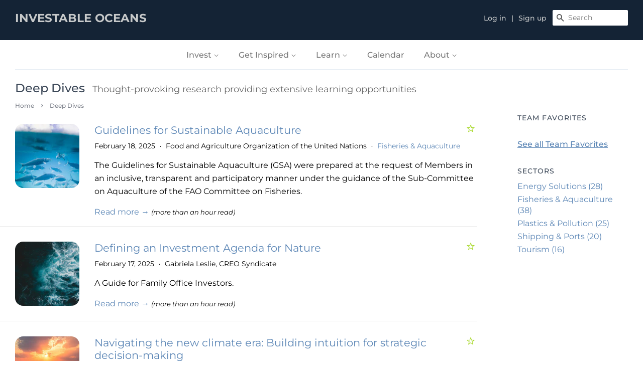

--- FILE ---
content_type: text/html; charset=utf-8
request_url: https://www.investableoceans.com/blogs/library?page=3
body_size: 39595
content:
<!doctype html>
<html class="no-js">
<head> 
<script type="application/vnd.locksmith+json" data-locksmith>{"version":"v254","locked":false,"initialized":true,"scope":"blog","access_granted":true,"access_denied":false,"requires_customer":false,"manual_lock":false,"remote_lock":false,"has_timeout":false,"remote_rendered":null,"hide_resource":false,"hide_links_to_resource":false,"transparent":true,"locks":{"all":[],"opened":[]},"keys":[],"keys_signature":"ab6124db5d8c75c49890fdcf7f653117bffefc0b3bcd740897c5088a94b58274","state":{"template":"blog","theme":149721022713,"product":null,"collection":null,"page":null,"blog":"library","article":null,"app":null},"now":1768785214,"path":"\/blogs\/library","locale_root_url":"\/","canonical_url":"https:\/\/www.investableoceans.com\/blogs\/library?page=3","customer_id":null,"customer_id_signature":"ab6124db5d8c75c49890fdcf7f653117bffefc0b3bcd740897c5088a94b58274","cart":null}</script><script data-locksmith>!function(){undefined;!function(){var s=window.Locksmith={},e=document.querySelector('script[type="application/vnd.locksmith+json"]'),n=e&&e.innerHTML;if(s.state={},s.util={},s.loading=!1,n)try{s.state=JSON.parse(n)}catch(d){}if(document.addEventListener&&document.querySelector){var o,i,a,t=[76,79,67,75,83,77,73,84,72,49,49],c=function(){i=t.slice(0)},l="style",r=function(e){e&&27!==e.keyCode&&"click"!==e.type||(document.removeEventListener("keydown",r),document.removeEventListener("click",r),o&&document.body.removeChild(o),o=null)};c(),document.addEventListener("keyup",function(e){if(e.keyCode===i[0]){if(clearTimeout(a),i.shift(),0<i.length)return void(a=setTimeout(c,1e3));c(),r(),(o=document.createElement("div"))[l].width="50%",o[l].maxWidth="1000px",o[l].height="85%",o[l].border="1px rgba(0, 0, 0, 0.2) solid",o[l].background="rgba(255, 255, 255, 0.99)",o[l].borderRadius="4px",o[l].position="fixed",o[l].top="50%",o[l].left="50%",o[l].transform="translateY(-50%) translateX(-50%)",o[l].boxShadow="0 2px 5px rgba(0, 0, 0, 0.3), 0 0 100vh 100vw rgba(0, 0, 0, 0.5)",o[l].zIndex="2147483645";var t=document.createElement("textarea");t.value=JSON.stringify(JSON.parse(n),null,2),t[l].border="none",t[l].display="block",t[l].boxSizing="border-box",t[l].width="100%",t[l].height="100%",t[l].background="transparent",t[l].padding="22px",t[l].fontFamily="monospace",t[l].fontSize="14px",t[l].color="#333",t[l].resize="none",t[l].outline="none",t.readOnly=!0,o.appendChild(t),document.body.appendChild(o),t.addEventListener("click",function(e){e.stopImmediatePropagation()}),t.select(),document.addEventListener("keydown",r),document.addEventListener("click",r)}})}s.isEmbedded=-1!==window.location.search.indexOf("_ab=0&_fd=0&_sc=1"),s.path=s.state.path||window.location.pathname,s.basePath=s.state.locale_root_url.concat("/apps/locksmith").replace(/^\/\//,"/"),s.reloading=!1,s.util.console=window.console||{log:function(){},error:function(){}},s.util.makeUrl=function(e,t){var n,o=s.basePath+e,i=[],a=s.cache();for(n in a)i.push(n+"="+encodeURIComponent(a[n]));for(n in t)i.push(n+"="+encodeURIComponent(t[n]));return s.state.customer_id&&(i.push("customer_id="+encodeURIComponent(s.state.customer_id)),i.push("customer_id_signature="+encodeURIComponent(s.state.customer_id_signature))),o+=(-1===o.indexOf("?")?"?":"&")+i.join("&")},s._initializeCallbacks=[],s.on=function(e,t){if("initialize"!==e)throw'Locksmith.on() currently only supports the "initialize" event';s._initializeCallbacks.push(t)},s.initializeSession=function(e){if(!s.isEmbedded){var t=!1,n=!0,o=!0;(e=e||{}).silent&&(o=n=!(t=!0)),s.ping({silent:t,spinner:n,reload:o,callback:function(){s._initializeCallbacks.forEach(function(e){e()})}})}},s.cache=function(e){var t={};try{var n=function i(e){return(document.cookie.match("(^|; )"+e+"=([^;]*)")||0)[2]};t=JSON.parse(decodeURIComponent(n("locksmith-params")||"{}"))}catch(d){}if(e){for(var o in e)t[o]=e[o];document.cookie="locksmith-params=; expires=Thu, 01 Jan 1970 00:00:00 GMT; path=/",document.cookie="locksmith-params="+encodeURIComponent(JSON.stringify(t))+"; path=/"}return t},s.cache.cart=s.state.cart,s.cache.cartLastSaved=null,s.params=s.cache(),s.util.reload=function(){s.reloading=!0;try{window.location.href=window.location.href.replace(/#.*/,"")}catch(d){s.util.console.error("Preferred reload method failed",d),window.location.reload()}},s.cache.saveCart=function(e){if(!s.cache.cart||s.cache.cart===s.cache.cartLastSaved)return e?e():null;var t=s.cache.cartLastSaved;s.cache.cartLastSaved=s.cache.cart,fetch("/cart/update.js",{method:"POST",headers:{"Content-Type":"application/json",Accept:"application/json"},body:JSON.stringify({attributes:{locksmith:s.cache.cart}})}).then(function(e){if(!e.ok)throw new Error("Cart update failed: "+e.status);return e.json()}).then(function(){e&&e()})["catch"](function(e){if(s.cache.cartLastSaved=t,!s.reloading)throw e})},s.util.spinnerHTML='<style>body{background:#FFF}@keyframes spin{from{transform:rotate(0deg)}to{transform:rotate(360deg)}}#loading{display:flex;width:100%;height:50vh;color:#777;align-items:center;justify-content:center}#loading .spinner{display:block;animation:spin 600ms linear infinite;position:relative;width:50px;height:50px}#loading .spinner-ring{stroke:currentColor;stroke-dasharray:100%;stroke-width:2px;stroke-linecap:round;fill:none}</style><div id="loading"><div class="spinner"><svg width="100%" height="100%"><svg preserveAspectRatio="xMinYMin"><circle class="spinner-ring" cx="50%" cy="50%" r="45%"></circle></svg></svg></div></div>',s.util.clobberBody=function(e){document.body.innerHTML=e},s.util.clobberDocument=function(e){e.responseText&&(e=e.responseText),document.documentElement&&document.removeChild(document.documentElement);var t=document.open("text/html","replace");t.writeln(e),t.close(),setTimeout(function(){var e=t.querySelector("[autofocus]");e&&e.focus()},100)},s.util.serializeForm=function(e){if(e&&"FORM"===e.nodeName){var t,n,o={};for(t=e.elements.length-1;0<=t;t-=1)if(""!==e.elements[t].name)switch(e.elements[t].nodeName){case"INPUT":switch(e.elements[t].type){default:case"text":case"hidden":case"password":case"button":case"reset":case"submit":o[e.elements[t].name]=e.elements[t].value;break;case"checkbox":case"radio":e.elements[t].checked&&(o[e.elements[t].name]=e.elements[t].value);break;case"file":}break;case"TEXTAREA":o[e.elements[t].name]=e.elements[t].value;break;case"SELECT":switch(e.elements[t].type){case"select-one":o[e.elements[t].name]=e.elements[t].value;break;case"select-multiple":for(n=e.elements[t].options.length-1;0<=n;n-=1)e.elements[t].options[n].selected&&(o[e.elements[t].name]=e.elements[t].options[n].value)}break;case"BUTTON":switch(e.elements[t].type){case"reset":case"submit":case"button":o[e.elements[t].name]=e.elements[t].value}}return o}},s.util.on=function(e,a,s,t){t=t||document;var c="locksmith-"+e+a,n=function(e){var t=e.target,n=e.target.parentElement,o=t&&t.className&&(t.className.baseVal||t.className)||"",i=n&&n.className&&(n.className.baseVal||n.className)||"";("string"==typeof o&&-1!==o.split(/\s+/).indexOf(a)||"string"==typeof i&&-1!==i.split(/\s+/).indexOf(a))&&!e[c]&&(e[c]=!0,s(e))};t.attachEvent?t.attachEvent(e,n):t.addEventListener(e,n,!1)},s.util.enableActions=function(e){s.util.on("click","locksmith-action",function(e){e.preventDefault();var t=e.target;t.dataset.confirmWith&&!confirm(t.dataset.confirmWith)||(t.disabled=!0,t.innerText=t.dataset.disableWith,s.post("/action",t.dataset.locksmithParams,{spinner:!1,type:"text",success:function(e){(e=JSON.parse(e.responseText)).message&&alert(e.message),s.util.reload()}}))},e)},s.util.inject=function(e,t){var n=["data","locksmith","append"];if(-1!==t.indexOf(n.join("-"))){var o=document.createElement("div");o.innerHTML=t,e.appendChild(o)}else e.innerHTML=t;var i,a,s=e.querySelectorAll("script");for(a=0;a<s.length;++a){i=s[a];var c=document.createElement("script");if(i.type&&(c.type=i.type),i.src)c.src=i.src;else{var l=document.createTextNode(i.innerHTML);c.appendChild(l)}e.appendChild(c)}var r=e.querySelector("[autofocus]");r&&r.focus()},s.post=function(e,t,n){!1!==(n=n||{}).spinner&&s.util.clobberBody(s.util.spinnerHTML);var o={};n.container===document?(o.layout=1,n.success=function(e){s.util.clobberDocument(e)}):n.container&&(o.layout=0,n.success=function(e){var t=document.getElementById(n.container);s.util.inject(t,e),t.id===t.firstChild.id&&t.parentElement.replaceChild(t.firstChild,t)}),n.form_type&&(t.form_type=n.form_type),n.include_layout_classes!==undefined&&(t.include_layout_classes=n.include_layout_classes),n.lock_id!==undefined&&(t.lock_id=n.lock_id),s.loading=!0;var i=s.util.makeUrl(e,o),a="json"===n.type||"text"===n.type;fetch(i,{method:"POST",headers:{"Content-Type":"application/json",Accept:a?"application/json":"text/html"},body:JSON.stringify(t)}).then(function(e){if(!e.ok)throw new Error("Request failed: "+e.status);return e.text()}).then(function(e){var t=n.success||s.util.clobberDocument;t(a?{responseText:e}:e)})["catch"](function(e){if(!s.reloading)if("dashboard.weglot.com"!==window.location.host){if(!n.silent)throw alert("Something went wrong! Please refresh and try again."),e;console.error(e)}else console.error(e)})["finally"](function(){s.loading=!1})},s.postResource=function(e,t){e.path=s.path,e.search=window.location.search,e.state=s.state,e.passcode&&(e.passcode=e.passcode.trim()),e.email&&(e.email=e.email.trim()),e.state.cart=s.cache.cart,e.locksmith_json=s.jsonTag,e.locksmith_json_signature=s.jsonTagSignature,s.post("/resource",e,t)},s.ping=function(e){if(!s.isEmbedded){e=e||{};s.post("/ping",{path:s.path,search:window.location.search,state:s.state},{spinner:!!e.spinner,silent:"undefined"==typeof e.silent||e.silent,type:"text",success:function(e){e&&e.responseText?(e=JSON.parse(e.responseText)).messages&&0<e.messages.length&&s.showMessages(e.messages):console.error("[Locksmith] Invalid result in ping callback:",e)}})}},s.timeoutMonitor=function(){var e=s.cache.cart;s.ping({callback:function(){e!==s.cache.cart||setTimeout(function(){s.timeoutMonitor()},6e4)}})},s.showMessages=function(e){var t=document.createElement("div");t.style.position="fixed",t.style.left=0,t.style.right=0,t.style.bottom="-50px",t.style.opacity=0,t.style.background="#191919",t.style.color="#ddd",t.style.transition="bottom 0.2s, opacity 0.2s",t.style.zIndex=999999,t.innerHTML="        <style>          .locksmith-ab .locksmith-b { display: none; }          .locksmith-ab.toggled .locksmith-b { display: flex; }          .locksmith-ab.toggled .locksmith-a { display: none; }          .locksmith-flex { display: flex; flex-wrap: wrap; justify-content: space-between; align-items: center; padding: 10px 20px; }          .locksmith-message + .locksmith-message { border-top: 1px #555 solid; }          .locksmith-message a { color: inherit; font-weight: bold; }          .locksmith-message a:hover { color: inherit; opacity: 0.8; }          a.locksmith-ab-toggle { font-weight: inherit; text-decoration: underline; }          .locksmith-text { flex-grow: 1; }          .locksmith-cta { flex-grow: 0; text-align: right; }          .locksmith-cta button { transform: scale(0.8); transform-origin: left; }          .locksmith-cta > * { display: block; }          .locksmith-cta > * + * { margin-top: 10px; }          .locksmith-message a.locksmith-close { flex-grow: 0; text-decoration: none; margin-left: 15px; font-size: 30px; font-family: monospace; display: block; padding: 2px 10px; }                    @media screen and (max-width: 600px) {            .locksmith-wide-only { display: none !important; }            .locksmith-flex { padding: 0 15px; }            .locksmith-flex > * { margin-top: 5px; margin-bottom: 5px; }            .locksmith-cta { text-align: left; }          }                    @media screen and (min-width: 601px) {            .locksmith-narrow-only { display: none !important; }          }        </style>      "+e.map(function(e){return'<div class="locksmith-message">'+e+"</div>"}).join(""),document.body.appendChild(t),document.body.style.position="relative",document.body.parentElement.style.paddingBottom=t.offsetHeight+"px",setTimeout(function(){t.style.bottom=0,t.style.opacity=1},50),s.util.on("click","locksmith-ab-toggle",function(e){e.preventDefault();for(var t=e.target.parentElement;-1===t.className.split(" ").indexOf("locksmith-ab");)t=t.parentElement;-1!==t.className.split(" ").indexOf("toggled")?t.className=t.className.replace("toggled",""):t.className=t.className+" toggled"}),s.util.enableActions(t)}}()}();</script>
      <script data-locksmith>Locksmith.cache.cart=null</script>

  <script data-locksmith>Locksmith.jsonTag="{\"version\":\"v254\",\"locked\":false,\"initialized\":true,\"scope\":\"blog\",\"access_granted\":true,\"access_denied\":false,\"requires_customer\":false,\"manual_lock\":false,\"remote_lock\":false,\"has_timeout\":false,\"remote_rendered\":null,\"hide_resource\":false,\"hide_links_to_resource\":false,\"transparent\":true,\"locks\":{\"all\":[],\"opened\":[]},\"keys\":[],\"keys_signature\":\"ab6124db5d8c75c49890fdcf7f653117bffefc0b3bcd740897c5088a94b58274\",\"state\":{\"template\":\"blog\",\"theme\":149721022713,\"product\":null,\"collection\":null,\"page\":null,\"blog\":\"library\",\"article\":null,\"app\":null},\"now\":1768785214,\"path\":\"\\\/blogs\\\/library\",\"locale_root_url\":\"\\\/\",\"canonical_url\":\"https:\\\/\\\/www.investableoceans.com\\\/blogs\\\/library?page=3\",\"customer_id\":null,\"customer_id_signature\":\"ab6124db5d8c75c49890fdcf7f653117bffefc0b3bcd740897c5088a94b58274\",\"cart\":null}";Locksmith.jsonTagSignature="cd1ce750399032e09a9eb6c3e8f3f523549f4493ab8da591e7ff220c0980b51b"</script>







  <!-- Basic page needs ================================================== -->
  <meta charset="utf-8">
  <meta http-equiv="X-UA-Compatible" content="IE=edge,chrome=1">

  
  <link rel="shortcut icon" href="//www.investableoceans.com/cdn/shop/files/favicon-32x32_32x32.png?v=1613746836" type="image/png" />
  

  <!-- Title and description ================================================== -->
  <title>
  Deep Dives
    
     &ndash; Page 3
     &ndash; Investable Oceans
  </title>

  

  <!-- Social meta ================================================== -->
  <!-- /snippets/social-meta-tags.liquid -->




<meta property="og:site_name" content="Investable Oceans">
<meta property="og:url" content="https://www.investableoceans.com/blogs/library?page=3"><meta property="og:title" content="Deep Dives">
<meta property="og:type" content="website">
<meta property="og:description" content="Sustainable ocean investing - everything you need in one place. Through education, guidance and product array, our goal at Investable Oceans is to connect investors to opportunities in the critically important marketplace of a sustainable, regenerative Blue Economy without forgoing market returns.">

<meta property="og:image" content="http://www.investableoceans.com/cdn/shop/files/Slide1c_1200x1200.jpg?v=1613765097">
<meta property="og:image:secure_url" content="https://www.investableoceans.com/cdn/shop/files/Slide1c_1200x1200.jpg?v=1613765097">


<meta name="twitter:card" content="summary_large_image"><meta name="twitter:title" content="Deep Dives">
<meta name="twitter:description" content="Sustainable ocean investing - everything you need in one place. Through education, guidance and product array, our goal at Investable Oceans is to connect investors to opportunities in the critically important marketplace of a sustainable, regenerative Blue Economy without forgoing market returns.">


  <!-- Helpers ================================================== -->
  <link rel="canonical" href="https://www.investableoceans.com/blogs/library?page=3">
  <meta name="viewport" content="width=device-width,initial-scale=1">
  <meta name="theme-color" content="#142335">

  <!-- CSS ================================================== -->

  <link href="//www.investableoceans.com/cdn/shop/t/20/assets/timber-iocean.scss.css?v=48479877763583064801754015332" rel="stylesheet" type="text/css" media="all" /> 
  <link href="//www.investableoceans.com/cdn/shop/t/20/assets/theme-iocean.scss.css?v=135910333069168550591755438981" rel="stylesheet" type="text/css" media="all" /> 

  <script>
    window.theme = window.theme || {};

    var theme = {
      strings: {
        addToCart: "Add to Cart",
        soldOut: "Closed",
        unavailable: "Unavailable",
        zoomClose: "Close (Esc)",
        zoomPrev: "Previous (Left arrow key)",
        zoomNext: "Next (Right arrow key)",
        addressError: "Error looking up that address",
        addressNoResults: "No results for that address",
        addressQueryLimit: "You have exceeded the Google API usage limit. Consider upgrading to a \u003ca href=\"https:\/\/developers.google.com\/maps\/premium\/usage-limits\"\u003ePremium Plan\u003c\/a\u003e.",
        authError: "There was a problem authenticating your Google Maps API Key."
      },
      settings: {
        // Adding some settings to allow the editor to update correctly when they are changed
        enableWideLayout: true,
        typeAccentTransform: false,
        typeAccentSpacing: false,
        baseFontSize: '16px',
        headerBaseFontSize: '24px',
        accentFontSize: '16px'
      },
      variables: {
        mediaQueryMedium: 'screen and (max-width: 768px)',
        bpSmall: false
      },
      moneyFormat: "${{amount}}"
    }

    document.documentElement.className = document.documentElement.className.replace('no-js', 'supports-js');


    (function(src, cb) {
      var s = document.createElement('script'); s.setAttribute('src', src);
      s.onload = cb; (document.head || document.body).appendChild(s);
    })('https://ucarecdn.com/libs/blinkloader/3.x/blinkloader.min.js', function() {
      window.Blinkloader.optimize({
        pubkey:'4e252c528e1866188beb',
        fadeIn:true,
        lazyload:true,
        smartCompression:true,
        responsive:true,
        retina:true,
        webp:true
      });
    })

  </script>
  <script>
    SearchaniseCustomerTags = [];
  </script>
  <script src="//www.searchanise.com/widgets/shopify/init.js?a=2Z2E0e0T4S"></script>


  <!-- Header hook for plugins ================================================== -->

  

  <script>window.performance && window.performance.mark && window.performance.mark('shopify.content_for_header.start');</script><meta id="shopify-digital-wallet" name="shopify-digital-wallet" content="/27457683540/digital_wallets/dialog">
<link rel="alternate" type="application/atom+xml" title="Feed" href="/blogs/library.atom" />
<link rel="prev" href="/blogs/library?page=2">
<link rel="next" href="/blogs/library?page=4">
<script async="async" src="/checkouts/internal/preloads.js?locale=en-US"></script>
<script id="shopify-features" type="application/json">{"accessToken":"2300bb79267507cafd5e887939e1b539","betas":["rich-media-storefront-analytics"],"domain":"www.investableoceans.com","predictiveSearch":true,"shopId":27457683540,"locale":"en"}</script>
<script>var Shopify = Shopify || {};
Shopify.shop = "investable-oceans.myshopify.com";
Shopify.locale = "en";
Shopify.currency = {"active":"USD","rate":"1.0"};
Shopify.country = "US";
Shopify.theme = {"name":"For rebranding - change color etc.","id":149721022713,"schema_name":"Minimal","schema_version":"11.5.0","theme_store_id":380,"role":"main"};
Shopify.theme.handle = "null";
Shopify.theme.style = {"id":null,"handle":null};
Shopify.cdnHost = "www.investableoceans.com/cdn";
Shopify.routes = Shopify.routes || {};
Shopify.routes.root = "/";</script>
<script type="module">!function(o){(o.Shopify=o.Shopify||{}).modules=!0}(window);</script>
<script>!function(o){function n(){var o=[];function n(){o.push(Array.prototype.slice.apply(arguments))}return n.q=o,n}var t=o.Shopify=o.Shopify||{};t.loadFeatures=n(),t.autoloadFeatures=n()}(window);</script>
<script id="shop-js-analytics" type="application/json">{"pageType":"blog"}</script>
<script defer="defer" async type="module" src="//www.investableoceans.com/cdn/shopifycloud/shop-js/modules/v2/client.init-shop-cart-sync_C5BV16lS.en.esm.js"></script>
<script defer="defer" async type="module" src="//www.investableoceans.com/cdn/shopifycloud/shop-js/modules/v2/chunk.common_CygWptCX.esm.js"></script>
<script type="module">
  await import("//www.investableoceans.com/cdn/shopifycloud/shop-js/modules/v2/client.init-shop-cart-sync_C5BV16lS.en.esm.js");
await import("//www.investableoceans.com/cdn/shopifycloud/shop-js/modules/v2/chunk.common_CygWptCX.esm.js");

  window.Shopify.SignInWithShop?.initShopCartSync?.({"fedCMEnabled":true,"windoidEnabled":true});

</script>
<script>(function() {
  var isLoaded = false;
  function asyncLoad() {
    if (isLoaded) return;
    isLoaded = true;
    var urls = ["https:\/\/formbuilder.hulkapps.com\/skeletopapp.js?shop=investable-oceans.myshopify.com","https:\/\/cdn.shopify.com\/s\/files\/1\/0274\/5768\/3540\/t\/2\/assets\/globo.filter.init.js?shop=investable-oceans.myshopify.com","https:\/\/api-na1.hubapi.com\/scriptloader\/v1\/6537263.js?shop=investable-oceans.myshopify.com","https:\/\/searchanise-ef84.kxcdn.com\/widgets\/shopify\/init.js?a=2Z2E0e0T4S\u0026shop=investable-oceans.myshopify.com"];
    for (var i = 0; i < urls.length; i++) {
      var s = document.createElement('script');
      s.type = 'text/javascript';
      s.async = true;
      s.src = urls[i];
      var x = document.getElementsByTagName('script')[0];
      x.parentNode.insertBefore(s, x);
    }
  };
  if(window.attachEvent) {
    window.attachEvent('onload', asyncLoad);
  } else {
    window.addEventListener('load', asyncLoad, false);
  }
})();</script>
<script id="__st">var __st={"a":27457683540,"offset":-18000,"reqid":"c37efa9b-13d9-492a-ae18-07bf2e8abd73-1768785214","pageurl":"www.investableoceans.com\/blogs\/library?page=3","s":"blogs-48289120340","u":"1ea654daf7ff","p":"blog","rtyp":"blog","rid":48289120340};</script>
<script>window.ShopifyPaypalV4VisibilityTracking = true;</script>
<script id="captcha-bootstrap">!function(){'use strict';const t='contact',e='account',n='new_comment',o=[[t,t],['blogs',n],['comments',n],[t,'customer']],c=[[e,'customer_login'],[e,'guest_login'],[e,'recover_customer_password'],[e,'create_customer']],r=t=>t.map((([t,e])=>`form[action*='/${t}']:not([data-nocaptcha='true']) input[name='form_type'][value='${e}']`)).join(','),a=t=>()=>t?[...document.querySelectorAll(t)].map((t=>t.form)):[];function s(){const t=[...o],e=r(t);return a(e)}const i='password',u='form_key',d=['recaptcha-v3-token','g-recaptcha-response','h-captcha-response',i],f=()=>{try{return window.sessionStorage}catch{return}},m='__shopify_v',_=t=>t.elements[u];function p(t,e,n=!1){try{const o=window.sessionStorage,c=JSON.parse(o.getItem(e)),{data:r}=function(t){const{data:e,action:n}=t;return t[m]||n?{data:e,action:n}:{data:t,action:n}}(c);for(const[e,n]of Object.entries(r))t.elements[e]&&(t.elements[e].value=n);n&&o.removeItem(e)}catch(o){console.error('form repopulation failed',{error:o})}}const l='form_type',E='cptcha';function T(t){t.dataset[E]=!0}const w=window,h=w.document,L='Shopify',v='ce_forms',y='captcha';let A=!1;((t,e)=>{const n=(g='f06e6c50-85a8-45c8-87d0-21a2b65856fe',I='https://cdn.shopify.com/shopifycloud/storefront-forms-hcaptcha/ce_storefront_forms_captcha_hcaptcha.v1.5.2.iife.js',D={infoText:'Protected by hCaptcha',privacyText:'Privacy',termsText:'Terms'},(t,e,n)=>{const o=w[L][v],c=o.bindForm;if(c)return c(t,g,e,D).then(n);var r;o.q.push([[t,g,e,D],n]),r=I,A||(h.body.append(Object.assign(h.createElement('script'),{id:'captcha-provider',async:!0,src:r})),A=!0)});var g,I,D;w[L]=w[L]||{},w[L][v]=w[L][v]||{},w[L][v].q=[],w[L][y]=w[L][y]||{},w[L][y].protect=function(t,e){n(t,void 0,e),T(t)},Object.freeze(w[L][y]),function(t,e,n,w,h,L){const[v,y,A,g]=function(t,e,n){const i=e?o:[],u=t?c:[],d=[...i,...u],f=r(d),m=r(i),_=r(d.filter((([t,e])=>n.includes(e))));return[a(f),a(m),a(_),s()]}(w,h,L),I=t=>{const e=t.target;return e instanceof HTMLFormElement?e:e&&e.form},D=t=>v().includes(t);t.addEventListener('submit',(t=>{const e=I(t);if(!e)return;const n=D(e)&&!e.dataset.hcaptchaBound&&!e.dataset.recaptchaBound,o=_(e),c=g().includes(e)&&(!o||!o.value);(n||c)&&t.preventDefault(),c&&!n&&(function(t){try{if(!f())return;!function(t){const e=f();if(!e)return;const n=_(t);if(!n)return;const o=n.value;o&&e.removeItem(o)}(t);const e=Array.from(Array(32),(()=>Math.random().toString(36)[2])).join('');!function(t,e){_(t)||t.append(Object.assign(document.createElement('input'),{type:'hidden',name:u})),t.elements[u].value=e}(t,e),function(t,e){const n=f();if(!n)return;const o=[...t.querySelectorAll(`input[type='${i}']`)].map((({name:t})=>t)),c=[...d,...o],r={};for(const[a,s]of new FormData(t).entries())c.includes(a)||(r[a]=s);n.setItem(e,JSON.stringify({[m]:1,action:t.action,data:r}))}(t,e)}catch(e){console.error('failed to persist form',e)}}(e),e.submit())}));const S=(t,e)=>{t&&!t.dataset[E]&&(n(t,e.some((e=>e===t))),T(t))};for(const o of['focusin','change'])t.addEventListener(o,(t=>{const e=I(t);D(e)&&S(e,y())}));const B=e.get('form_key'),M=e.get(l),P=B&&M;t.addEventListener('DOMContentLoaded',(()=>{const t=y();if(P)for(const e of t)e.elements[l].value===M&&p(e,B);[...new Set([...A(),...v().filter((t=>'true'===t.dataset.shopifyCaptcha))])].forEach((e=>S(e,t)))}))}(h,new URLSearchParams(w.location.search),n,t,e,['guest_login'])})(!0,!0)}();</script>
<script integrity="sha256-4kQ18oKyAcykRKYeNunJcIwy7WH5gtpwJnB7kiuLZ1E=" data-source-attribution="shopify.loadfeatures" defer="defer" src="//www.investableoceans.com/cdn/shopifycloud/storefront/assets/storefront/load_feature-a0a9edcb.js" crossorigin="anonymous"></script>
<script data-source-attribution="shopify.dynamic_checkout.dynamic.init">var Shopify=Shopify||{};Shopify.PaymentButton=Shopify.PaymentButton||{isStorefrontPortableWallets:!0,init:function(){window.Shopify.PaymentButton.init=function(){};var t=document.createElement("script");t.src="https://www.investableoceans.com/cdn/shopifycloud/portable-wallets/latest/portable-wallets.en.js",t.type="module",document.head.appendChild(t)}};
</script>
<script data-source-attribution="shopify.dynamic_checkout.buyer_consent">
  function portableWalletsHideBuyerConsent(e){var t=document.getElementById("shopify-buyer-consent"),n=document.getElementById("shopify-subscription-policy-button");t&&n&&(t.classList.add("hidden"),t.setAttribute("aria-hidden","true"),n.removeEventListener("click",e))}function portableWalletsShowBuyerConsent(e){var t=document.getElementById("shopify-buyer-consent"),n=document.getElementById("shopify-subscription-policy-button");t&&n&&(t.classList.remove("hidden"),t.removeAttribute("aria-hidden"),n.addEventListener("click",e))}window.Shopify?.PaymentButton&&(window.Shopify.PaymentButton.hideBuyerConsent=portableWalletsHideBuyerConsent,window.Shopify.PaymentButton.showBuyerConsent=portableWalletsShowBuyerConsent);
</script>
<script data-source-attribution="shopify.dynamic_checkout.cart.bootstrap">document.addEventListener("DOMContentLoaded",(function(){function t(){return document.querySelector("shopify-accelerated-checkout-cart, shopify-accelerated-checkout")}if(t())Shopify.PaymentButton.init();else{new MutationObserver((function(e,n){t()&&(Shopify.PaymentButton.init(),n.disconnect())})).observe(document.body,{childList:!0,subtree:!0})}}));
</script>
<link id="shopify-accelerated-checkout-styles" rel="stylesheet" media="screen" href="https://www.investableoceans.com/cdn/shopifycloud/portable-wallets/latest/accelerated-checkout-backwards-compat.css" crossorigin="anonymous">
<style id="shopify-accelerated-checkout-cart">
        #shopify-buyer-consent {
  margin-top: 1em;
  display: inline-block;
  width: 100%;
}

#shopify-buyer-consent.hidden {
  display: none;
}

#shopify-subscription-policy-button {
  background: none;
  border: none;
  padding: 0;
  text-decoration: underline;
  font-size: inherit;
  cursor: pointer;
}

#shopify-subscription-policy-button::before {
  box-shadow: none;
}

      </style>

<script>window.performance && window.performance.mark && window.performance.mark('shopify.content_for_header.end');</script>
  <script src="//www.investableoceans.com/cdn/shop/t/20/assets/jquery-2.2.3.min.js?v=58211863146907186831746392461" type="text/javascript"></script>
  <script src="https://code.jquery.com/jquery-migrate-1.4.1.min.js"></script>



  <script src="//www.investableoceans.com/cdn/shop/t/20/assets/lazysizes.min.js?v=155223123402716617051746392461" async="async"></script>

  
  
  
<!-- Google tag (gtag.js) -->
<script async src="https://www.googletagmanager.com/gtag/js?id=G-V9R6VVLBDM"></script>
<script>
  window.dataLayer = window.dataLayer || [];
  function gtag(){dataLayer.push(arguments);}
  gtag('js', new Date());

  gtag('config', 'G-V9R6VVLBDM');
</script>
  
  <!-- Google Tag Manager -->
	<script>(function(w,d,s,l,i){w[l]=w[l]||[];w[l].push({'gtm.start':
	new Date().getTime(),event:'gtm.js'});var f=d.getElementsByTagName(s)[0],
	j=d.createElement(s),dl=l!='dataLayer'?'&l='+l:'';j.async=true;j.src=
	'https://www.googletagmanager.com/gtm.js?id='+i+dl;f.parentNode.insertBefore(j,f);
	})(window,document,'script','dataLayer','GTM-WR28NQB');</script>
<!-- End Google Tag Manager -->
  
  






    
  
  

  

  

<script type="text/javascript">
  function initAppmate(Appmate){
    Appmate.wk.on({
      'click .wk-variant-linkx': eventHandler(function(){
        var id = Appmate.wk.$(this).closest('[data-wk-item]').attr("data-wk-item");
        var href = this.href;
        var product = Appmate.wk.getItem(id).then(function(product){
          var variant = product.selected_or_first_available_variant || {};
          sendTracking({
            hitType: 'event',
            eventCategory: 'Wishlist',
            eventAction: 'WK Clicked Product',
            eventLabel: 'Wishlist King',
            hitCallback: function() {
              document.location = href;
            }
          }, {
            id: variant.sku || variant.id,
            name: product.title,
            category: product.type,
            brand: product.vendor,
            variant: variant.title,
            price: variant.price
          }, {
            list: "" || undefined
          });
        })
      }),
      'click [data-wk-add-product]': eventHandler(function(){
        var productId = this.getAttribute('data-wk-add-product');
        var select = Appmate.wk.$(this).parents('form').find('select[name="id"]');
        var variantId = select.length ? select.val() : undefined;


        Appmate.wk.addProduct(productId, variantId).then(function(product) {
          var variant = product.selected_or_first_available_variant || {};


          sendTracking({
            hitType: 'event',
            eventCategory: 'Wishlist',
            eventAction: 'WK Added Product',
            eventLabel: 'Wishlist King',
          }, {
            id: variant.sku || variant.id,
            name: product.title,
            category: product.type,
            brand: product.vendor,
            variant: variant.title,
            price: variant.price
          }, {
            list: "" || undefined
          });
          addMyProduct(product);
        });
      }),
      'click [data-wk-add-article]': eventHandler(function(){
        var articleId = this.getAttribute('data-wk-add-article');

        addArticle(articleId);
      }),
      'click [data-wk-remove-product]': eventHandler(function(){
        var productId = this.getAttribute('data-wk-remove-product');
        
        if (typeof initGrid == 'function') {
          removeMyProduct2(productId);
          setTimeout(initGrid,250);  // forces update of the myInterest pagee 
        }         
        

        Appmate.wk.removeProduct(productId).then(function(product) {
          var variant = product.selected_or_first_available_variant || {};
          sendTracking({
            hitType: 'event',
            eventCategory: 'Wishlist',
            eventAction: 'WK Removed Product',
            eventLabel: 'Wishlist King',
          }, {
            id: variant.sku || variant.id,
            name: product.title,
            category: product.type,
            brand: product.vendor,
            variant: variant.title,
            price: variant.price
          }, {
            list: "" || undefined
          });
          
        removeMyProduct(product);
        });
      }),
      'click [data-wk-remove-article]': eventHandler(function(){
        var articleId = this.getAttribute('data-wk-remove-article');

        removeArticle(articleId);
      }),
      'click [data-wk-remove-item]': eventHandler(function(){
        var itemId = this.getAttribute('data-wk-remove-item');
        
        fadeOrNot(this, function() {
          Appmate.wk.removeItem(itemId).then(function(product){
            var variant = product.selected_or_first_available_variant || {};
            sendTracking({
              hitType: 'event',
              eventCategory: 'Wishlist',
              eventAction: 'WK Removed Product',
              eventLabel: 'Wishlist King',
            }, {
              id: variant.sku || variant.id,
              name: product.title,
              category: product.type,
              brand: product.vendor,
              variant: variant.title,
              price: variant.price
            }, {
              list: "" || undefined
            });
            removeMyProduct(product);
          });
        });
      }),
      'click [data-wk-clear-wishlist]': eventHandler(function(){
        var wishlistId = this.getAttribute('data-wk-clear-wishlist');
        Appmate.wk.clear(wishlistId).then(function() {
          sendTracking({
            hitType: 'event',
            eventCategory: 'Wishlist',
            eventAction: 'WK Cleared Wishlist',
            eventLabel: 'Wishlist King',
          });
        });
      }),
      'click [data-wk-share]': eventHandler(function(){
        var params = {
          wkShareService: this.getAttribute("data-wk-share-service"),
          wkShare: this.getAttribute("data-wk-share"),
          wkShareImage: this.getAttribute("data-wk-share-image")
        };
        var shareLink = Appmate.wk.getShareLink(params);

        sendTracking({
          hitType: 'event',
          eventCategory: 'Wishlist',
          eventAction: 'WK Shared Wishlist (' + params.wkShareService + ')',
          eventLabel: 'Wishlist King',
        });

        switch (params.wkShareService) {
          case 'link':
            Appmate.wk.$('#wk-share-link-text').addClass('wk-visible').find('.wk-text').html(shareLink);
            var copyButton = Appmate.wk.$('#wk-share-link-text .wk-clipboard');
            var copyText = copyButton.html();
            var clipboard = Appmate.wk.clipboard(copyButton[0]);
            clipboard.on('success', function(e) {
              copyButton.html('copied');
              setTimeout(function(){
                copyButton.html(copyText);
              }, 2000);
            });
            break;
          case 'email':
            window.location.href = shareLink;
            break;
          case 'contact':
            var contactUrl = '/pages/contact';
            var message = 'Here is the link to my list:\n' + shareLink;
            window.location.href=contactUrl + '?message=' + encodeURIComponent(message);
            break;
          default:
            window.open(
              shareLink,
              'wishlist_share',
              'height=590, width=770, toolbar=no, menubar=no, scrollbars=no, resizable=no, location=no, directories=no, status=no'
            );
        }
      }),
      'click [data-wk-move-to-cart]': eventHandler(function(){
        var $elem = Appmate.wk.$(this);
        $form = $elem.parents('form');
        $elem.prop("disabled", true);

        var item = this.getAttribute('data-wk-move-to-cart');
        var formData = $form.serialize();

        fadeOrNot(this, function(){
          Appmate.wk
          .moveToCart(item, formData)
          .then(function(product){
            $elem.prop("disabled", false);

            var variant = product.selected_or_first_available_variant || {};
            sendTracking({
              hitType: 'event',
              eventCategory: 'Wishlist',
              eventAction: 'WK Added to Cart',
              eventLabel: 'Wishlist King',
              hitCallback: function() {
                window.scrollTo(0, 0);
                location.reload();
              }
            }, {
              id: variant.sku || variant.id,
              name: product.title,
              category: product.type,
              brand: product.vendor,
              variant: variant.title,
              price: variant.price,
              quantity: 1,
            }, {
              list: "" || undefined
            });
          });
        });
      }),
      'render .wk-option-select': function(elem){
        appmateOptionSelect(elem);
      },
      'login-required': function (intent) {
        var redirect = {
          path: window.location.pathname,
          intent: intent
        };
        window.location = '/account/login?wk-redirect=' + encodeURIComponent(JSON.stringify(redirect));
      },
      'render .swiper-container': function (elem) {
        // initSlider()
      },
      'ready': function () {
        // Appmate.wk.$(document).ready(initSlider);
        fillContactForm();

        var redirect = Appmate.wk.getQueryParam('wk-redirect');
        if (redirect) {
          Appmate.wk.addLoginRedirect(Appmate.wk.$('#customer_login'), JSON.parse(redirect));
        }
        var intent = Appmate.wk.getQueryParam('wk-intent');
        if (intent) {
          conole.log("in intent");
          intent = JSON.parse(intent);
          switch (intent.action) {
            case 'addProduct':
              Appmate.wk.addProduct(intent.product, intent.variant)
              break;
            default:
              console.warn('Wishlist King: Intent not implemented', intent)
          }
          if (window.history && window.history.pushState) {
            history.pushState(null, null, window.location.pathname);
          }
        }
      }
    });

    Appmate.init({
      shop: {
        domain: 'investable-oceans.myshopify.com'
      },
      session: {
        customer: ''
      },
      globals: {
        settings: {
          app_wk_icon: 'star',
          app_wk_share_position: 'bottom',
          app_wk_products_per_row: 2,
          money_format: '${{amount}} USD'
        },
        customer: '',
        reading_list: '',
        reading_cnt: 0,
        customer_accounts_enabled: true,
        json_list: [],
        product_list: '',
        blog_map: { "insights" : "Quick Dips", "library" : "Deep Dives", "investing" : "Investing", "event" : "Calendar", "Tool" : "Cool Tools", "Partner": "Innovation Ecosystem", "Zone" : "Zones" },
        insp_map: { "Innovation" : "Innovations", "Book" : "Blue Books", "Film" : "Impactful Films", "Artivist" : "Artivists" , "Podcast" : "Podcasts", "Blue Frontier" : "Blue Frontiers", "Expert" : "Meet the Experts" },
      },
      wishlist: {
        loginRequired: true,
        handle: "/pages/my-interests",
        proxyHandle: "/a/wk",
        share: {
          handle: "/pages/shared-wishlist",
          title: 'My Wishlist',
          description: 'Check out some of my favorite things @ Investable Oceans.',
          imageTitle: 'Investable Oceans',
          hashTags: 'wishlist',
          twitterUser: false // will be used with via
        },
      }
    });
	   
    function sendTracking(event, product, action) {
      if (typeof fbq === 'function') {
        switch (event.eventAction) {
          case "WK Added Product":
            fbq('track', 'AddToWishlist', {
              value: product.price,
              currency: 'USD'
            });
            break;
        }
      }
      if (typeof ga === 'function') {
        if (product) {
          delete product.price;
          ga('ec:addProduct', product);
        }

        if (action) {
          ga('ec:setAction', 'click', action);
        }

        if (event) {
          ga('send', event);
        }

        if (!ga.loaded) {
          event && event.hitCallback && event.hitCallback()
        }
      } else {
        event && event.hitCallback && event.hitCallback()
      }
    }

    function initSlider () {
      if (typeof Swiper !== 'undefined') {
        var mySwiper = new Swiper ('.swiper-container', {
          direction: 'horizontal',
          loop: false,
          pagination: '.swiper-pagination',
          nextButton: '.swiper-button-next',
          prevButton: '.swiper-button-prev',
          spaceBetween: 20,
          slidesPerView: 4,
          breakpoints: {
            380: {
              slidesPerView: 1,
              spaceBetween: 0,
            },
            480: {
              slidesPerView: 2,
              spaceBetween: 20,
            }
          }
        })
      }
    }

    function fillContactForm() {
      document.addEventListener('DOMContentLoaded', fillContactForm)
      if (document.getElementById('contact_form')) {
        var message = Appmate.wk.getQueryParam('message');
        var bodyElement = document.querySelector("#contact_form textarea[name='contact[body]']");
        if (bodyElement && message) {
          bodyElement.value = message;
        }
      }
    }
    
    function addMyProduct(product) {
      var product_handle = product.handle;
      var metafield = document.getElementById('metafield-input-' + product.id);
      var offset = Appmate.globals.product_list.search(product_handle);

      if ( offset == -1 ) {
        Appmate.globals.product_list += product_handle + ":";  
        metafield.value = Appmate.globals.product_list;

        Accentuate(jQuery('#metafields_form-' + product.id));
        document.getElementById('metaclick-' + product.id).click();
      }
    }

    function removeMyProduct(product) {
      var product_handle = product.handle;
      var offset = Appmate.globals.product_list.search(product_handle);

      if ( offset > -1 ) {
        var metafield = $('#metafield-input-' + product.id);      

        Appmate.globals.product_list = Appmate.globals.product_list.replace(product_handle + ":", "");
        metafield.val(Appmate.globals.product_list);

        Accentuate(jQuery('#metafields_form-' + product.id));
        $('#metaclick-' + product.id).click();
      }
    }
    function removeMyProduct2(productId) {   // only used for my-interests page
      var product_handle = document.getElementById('product-handle-' + productId).value; 
      var offset = Appmate.globals.product_list.search(product_handle);
      
      if ( offset > -1 ) {
        var metafield = document.getElementById('metafield-input-' + productId);
        Appmate.globals.product_list = Appmate.globals.product_list.replace(product_handle + ":", "");
        metafield.value = Appmate.globals.product_list;
        
        Accentuate(jQuery('#metafields_form-' + productId));
        document.getElementById('metaclick-' + productId).click();
      }
    }
    
    function addArticle(article) {
      var article_json = document.getElementById('article-json-' + article).value;
      var result = JSON.parse(article_json);
      var id = result.id;  
      
      Appmate.globals.reading_list += article + ":";
      Appmate.globals.reading_cnt +=  1;
	  Appmate.globals.json_list.push(result); 

      Accentuate(jQuery('#metafields_form-' + id));
      document.getElementById('metaclick-' + id).click();
      Appmate.wk.addProduct(12345); // this will cause an error but forces refresh
    }

    function removeArticle(article) {
      var offset = Appmate.globals.reading_list.search(article);
      if ( offset > -1 ) {
        var article_json = document.getElementById('article-json-' + article).value;
      	var result = JSON.parse(article_json);
      	var id = result.id;
        
        Appmate.globals.reading_list = Appmate.globals.reading_list.replace(article + ":", "");      
        var prior = Appmate.globals.reading_list.slice(0,offset);
        var match = prior.match(/:/g).length;
        
        Appmate.globals.reading_cnt -= 1;
        Appmate.globals.json_list.splice(match-1,1);

        Accentuate(jQuery('#metafields_form-' + id));
        document.getElementById('metaclick-' + id).click();
        
        if (typeof initGrid == 'function') { 
          Appmate.wk.addProduct(12345); 
          setTimeout(initGrid,250);  // forces update of the myInterest pagee 
          
        } else {
          Appmate.wk.addProduct(12345); // this will cause an error but forces refresh
        }
      }
    }

    function eventHandler (callback) {
      return function (event) {
        if (typeof callback === 'function') {
          callback.call(this, event)
        }
        if (event) {
          event.preventDefault();
          event.stopPropagation();
        }
      }
    }

    function fadeOrNot(elem, callback){
      if (typeof $ !== "function") {
        callback();
        return;
      }
      var $elem = $(elem);
  	  if ($elem.parents('.wk-fadeout').length) {
        $elem.parents('.wk-fadeout').fadeOut(callback);
      } else {
        callback();
      }
    }
  }
</script>



<script
  id="wishlist-icon-filled"
  data="wishlist"
  type="text/x-template"
  app="wishlist-king"
>
  {% if settings.app_wk_icon == "heart" %}
    <svg version='1.1' xmlns='https://www.w3.org/2000/svg' width='64' height='64' viewBox='0 0 64 64'>
      <path d='M47.199 4c-6.727 0-12.516 5.472-15.198 11.188-2.684-5.715-8.474-11.188-15.201-11.188-9.274 0-16.8 7.527-16.8 16.802 0 18.865 19.031 23.812 32.001 42.464 12.26-18.536 31.999-24.2 31.999-42.464 0-9.274-7.527-16.802-16.801-16.802z' fill='#000'></path>
    </svg>
  {% elsif settings.app_wk_icon == "star" %}
    <svg version='1.1' xmlns='https://www.w3.org/2000/svg' width='64' height='60.9' viewBox='0 0 64 64'>
      <path d='M63.92,23.25a1.5,1.5,0,0,0-1.39-1H40.3L33.39,1.08A1.5,1.5,0,0,0,32,0h0a1.49,1.49,0,0,0-1.39,1L23.7,22.22H1.47a1.49,1.49,0,0,0-1.39,1A1.39,1.39,0,0,0,.6,24.85l18,13L11.65,59a1.39,1.39,0,0,0,.51,1.61,1.47,1.47,0,0,0,.88.3,1.29,1.29,0,0,0,.88-0.3l18-13.08L50,60.68a1.55,1.55,0,0,0,1.76,0,1.39,1.39,0,0,0,.51-1.61l-6.9-21.14,18-13A1.45,1.45,0,0,0,63.92,23.25Z' fill='#be8508'></path>
    </svg>
  {% endif %}
</script>

<script
  id="wishlist-icon-empty"
  data="wishlist"
  type="text/x-template"
  app="wishlist-king"
>
  {% if settings.app_wk_icon == "heart" %}
    <svg version='1.1' xmlns='https://www.w3.org/2000/svg' width='64px' height='60.833px' viewBox='0 0 64 60.833'>
      <path stroke='#000' stroke-width='5' stroke-miterlimit='10' fill-opacity='0' d='M45.684,2.654c-6.057,0-11.27,4.927-13.684,10.073 c-2.417-5.145-7.63-10.073-13.687-10.073c-8.349,0-15.125,6.776-15.125,15.127c0,16.983,17.134,21.438,28.812,38.231 c11.038-16.688,28.811-21.787,28.811-38.231C60.811,9.431,54.033,2.654,45.684,2.654z'/>
    </svg>
  {% elsif settings.app_wk_icon == "star" %}
    <svg version='1.1' xmlns='https://www.w3.org/2000/svg' width='64' height='60.9' viewBox='0 0 64 64'>
      <path d='M63.92,23.25a1.5,1.5,0,0,0-1.39-1H40.3L33.39,1.08A1.5,1.5,0,0,0,32,0h0a1.49,1.49,0,0,0-1.39,1L23.7,22.22H1.47a1.49,1.49,0,0,0-1.39,1A1.39,1.39,0,0,0,.6,24.85l18,13L11.65,59a1.39,1.39,0,0,0,.51,1.61,1.47,1.47,0,0,0,.88.3,1.29,1.29,0,0,0,.88-0.3l18-13.08L50,60.68a1.55,1.55,0,0,0,1.76,0,1.39,1.39,0,0,0,.51-1.61l-6.9-21.14,18-13A1.45,1.45,0,0,0,63.92,23.25ZM42.75,36.18a1.39,1.39,0,0,0-.51,1.61l5.81,18L32.85,44.69a1.41,1.41,0,0,0-1.67,0L15.92,55.74l5.81-18a1.39,1.39,0,0,0-.51-1.61L6,25.12H24.7a1.49,1.49,0,0,0,1.39-1L32,6.17l5.81,18a1.5,1.5,0,0,0,1.39,1H58Z' fill='#be8508'></path>
    </svg>
  {% endif %}
</script>

<script
  id="wishlist-icon-remove"
  data="wishlist"
  type="text/x-template"
  app="wishlist-king"
>
  <svg role="presentation" viewBox="0 0 16 14">
    <path d="M15 0L1 14m14 0L1 0" stroke="#00a0b7" fill="none" fill-rule="evenodd"></path>
  </svg>
</script>

<script
  id="wishlist-link"
  data="wishlist"
  type="text/x-template"
  app="wishlist-king"
>

  {% assign combined_state = wishlist.state %}
  {% assign real_count = 0 %}
  {% for product in wishlist.products %}
  {% if product.title %}
  {% assign real_count = real_count | plus: 1 %}
  {% endif %}
  {% endfor %}

  {% if wishlist.item_count or reading_cnt > 0%}
    {% assign link_icon = 'wishlist-icon-filled' %}
  {% assign combined_state = "wk-filled" %}
  {% else %}
    {% assign link_icon = 'wishlist-icon-empty' %}
  {% endif %}
  <a href="{{ wishlist.url }}" class="wk-link wk-{{ combined_state }}" title="View My Interests"><div class="wk-icon">{% include link_icon %}</div><span class="wk-label">My Interests</span> <span class="wk-count">({{ real_count | plus: reading_cnt }})</span></a>
</script>

<script
  id="wishlist-link-li"
  data="wishlist"
  type="text/x-template"
  app="wishlist-king"
>
  <li class="wishlist-link-li wk-{{ wishlist.state }}">
    {% include 'wishlist-link' %}
  </li>
</script>

<script
  id="wishlist-button-product"
  data="product"
  type="text/x-template"
  app="wishlist-king"
>
  {% if product.in_wishlist %}
    {% assign btn_text = '' %}
    {% assign btn_title = 'Remove from My Interests' %}
    {% assign btn_action = 'wk-remove-product' %}
    {% assign btn_icon = 'wishlist-icon-filled' %}
  {% else %}
    {% assign btn_text = '' %}
    {% assign btn_title = 'Add to My Interests' %}
    {% assign btn_action = 'wk-add-product' %}
    {% assign btn_icon = 'wishlist-icon-empty' %}
    {% if product_list == "" or product_list == nil  %}{% assign product_list = ":" %}{% endif %}
  {% endif %}

  <button type="button" class="wk-button-product {{ btn_action }}" title="{{ btn_title }}" data-{{ btn_action }}="{{ product.id }}">
    <div class="wk-icon">
      {% include btn_icon %}
    </div>
    <span class="wk-label">{{ btn_text }}</span>
  </button>

  <input type="hidden" id="metafield-input-{{ product.id}}" name="metafield[wishlist.my_products]" value="" />
</script>

<script
  id="wishlist-button-article"
  data="product"
  type="text/x-template"
  app="wishlist-king"
>
  {% comment %}
  Jump through hoops so numbers come through as text otherwise you get an NaN 
  {% endcomment %}
  
  {% assign handle = product.id | replace: "~a",1  | replace: "~b",2 | replace: "~c",3 | replace: "~d",4 | replace: "~e",5 %}
  {% assign handle = handle | replace: "~f",6  | replace: "~g",7 | replace: "~h",8 | replace: "~i",9 | replace: "~j","0" %}

  {% assign my_article = handle| append: ":" %}
  {% if reading_list contains handle %}
    {% assign btn_text = '' %}
    {% assign btn_title = 'Remove from My Interests' %}
    {% assign btn_action = 'wk-remove-article' %}
    {% assign btn_icon = 'wishlist-icon-filled' %}
    {% assign new_reading_list = reading_list | remove: my_article %}
  {% else %}
    {% assign btn_text = '' %}
    {% assign btn_title = 'Add to My Interests' %}
    {% assign btn_action = 'wk-add-article' %}
    {% assign btn_icon = 'wishlist-icon-empty' %}
    {% if reading_list == "" %}{% assign reading_list = ":" %}{% endif %}
    {% assign new_reading_list = reading_list | append: my_article  %}
  {% endif %}

  <button type="button" class="wk-button-product {{ btn_action }}" title="{{ btn_title }}" data-{{ btn_action }}="{{ handle}}"  >
    <div class="wk-icon">
      {% include btn_icon %}
    </div>
    <span class="wk-label">{{ btn_text }}</span>
  </button>

  <!-- Customer metafield examples -->
  <input type="hidden" name="metafield[wishlist.my_list]" value="{{ new_reading_list }}" />
</script>

<script
  id="wishlist-button-collection"
  data="product"
  type="text/x-template"
  app="wishlist-king"
>
  {% if product.in_wishlist %}
    {% assign btn_text = 'In My Interests' %}
    {% assign btn_title = 'Remove from My Interests' %}
    {% assign btn_action = 'wk-remove-product' %}
    {% assign btn_icon = 'wishlist-icon-filled' %}
  {% else %}
    {% assign btn_text = 'Add to My Interests' %}
    {% assign btn_title = 'Add to My Interests' %}
    {% assign btn_action = 'wk-add-product' %}
    {% assign btn_icon = 'wishlist-icon-empty' %}
  {% endif %}

  <span class='wish-wrapper'>
  <form id="metafields_form-{{ product.id }}" class="metafields-form" style="display: inline;">
  <input type="hidden" name="customer[id]" id="metafield-customer-{{product.id}}" value="{{customer}}"  />
  <input type="hidden" id="product-handle-{{ product.id}}" value='{{product.handle}}'  class='product-handle-metafield' />
  <input type="hidden" id="metafield-input-{{ product.id}}" name="metafield[wishlist.my_products]" value="" />
  <button id="metaclick-{{ product.id }}" type="submit" class="wk-button-product {{ btn_action }}"  >  
  </button>
</form>

                                                                         
  <button type="button" class="wk-button-collection {{ btn_action }}" title="{{ btn_title }}" data-{{ btn_action }}="{{ product.id }}">
    <div class="wk-icon">
      {% include btn_icon %}
    </div>
    <span class="wk-label">{{ btn_text }}</span>
  </button>
</span>
</script>

<script
  id="wishlist-button-wishlist-page"
  data="product"
  type="text/x-template"
  app="wishlist-king"
>
  {% if wishlist.read_only or 1 ==1 %}
    {% assign item_id = product.id %}
  {% else %}
    {% assign item_id = product.wishlist_item_id %}
  {% endif %}

  {% assign add_class = '' %}
  {% if product.in_wishlist and wishlist.read_only == true %}
    {% assign btn_text = 'In My Interests' %}
    {% assign btn_title = 'Remove from My Interests' %}
    {% assign btn_action = 'wk-remove-product' %}
    {% assign btn_icon = 'wishlist-icon-filled' %}
  {% elsif product.in_wishlist and wishlist.read_only == false %}
    {% assign btn_text = 'In My Interests' %}
    {% assign btn_title = 'Remove from My Interests' %}
    {% assign btn_action = 'wk-remove-product' %}
    {% assign btn_icon = 'wishlist-icon-remove' %}
    {% assign add_class = 'wk-with-hover' %}
  {% else %}
    {% assign btn_text = 'Add to My Interests' %}
    {% assign btn_title = 'Add to My Interests' %}
    {% assign btn_action = 'wk-add-product' %}
    {% assign btn_icon = 'wishlist-icon-empty' %}
    {% assign add_class = 'wk-with-hover' %}
  {% endif %}
  
<form id="metafields_form-{{ product.id }}" class="metafields-form" style="display: inline;">
  <input type="hidden" name="customer[id]" value="{{ customer }}"  />
  <input type="hidden" id="product-handle-{{ product.id}}" value='{{ product.handle }}'  />
  <input type="hidden" id="metafield-input-{{ product.id}}" name="metafield[wishlist.my_products]" value="" />
  <button id="metaclick-{{ product.id }}" type="submit" class="wk-button-product {{ btn_action }}"  >  
  </button>
</form>
  
  <button type="button" class="wk-button-wishlist-page {{ btn_action }} {{ add_class }}" title="{{ btn_title }}" data-{{ btn_action }}="{{ item_id }}">
    <div class="wk-icon">
      {% include btn_icon %}
    </div>
    <span class="wk-label">{{ btn_text }}</span>
  </button>
</script>

<script
  id="wishlist-button-wishlist-clear"
  data="wishlist"
  type="text/x-template"
  app="wishlist-king"
>
  {% assign btn_text = 'Clear My Interests' %}
  {% assign btn_title = 'Clear My Interests' %}
  {% assign btn_class = 'wk-button-wishlist-clear' %}

  <button type="button" class="{{ btn_class }}" title="{{ btn_title }}" data-wk-clear-wishlist="{{ wishlist.permaId }}">
    <span class="wk-label">{{ btn_text }}</span>
  </button>
</script>

<script
  id="wishlist-shared"
  data="shared_wishlist"
  type="text/x-template"
  app="wishlist-king"
>
  {% assign wishlist = shared_wishlist %}
  {% include 'wishlist-collection' with wishlist %}
</script>

<script
  id="wishlist-collection"
  data="wishlist"
  type="text/x-template"
  app="wishlist-king"
>

  <div class='wishlist-collection'>
  {% if wishlist.item_count == 0  and reading_cnt == 0 %}
    {% include 'wishlist-collection-empty' %}
  {% else %}
    {% if customer_accounts_enabled and customer == false and wishlist.read_only == false %}
      {% include 'wishlist-collection-login-note' %}
    {% endif %}

    {% if settings.app_wk_share_position == "top" %}
      {% unless wishlist.read_only %}
        {% include 'wishlist-collection-share' %}
      {% endunless %}
    {% endif %}

    {% include 'wishlist-collection-loop' %}

    {% if settings.app_wk_share_position == "bottom" %}
      {% unless wishlist.read_only  %}
        {% include 'wishlist-collection-share' %}
      {% endunless %}
    {% endif %}

    {% unless wishlist.read_only %}
      {% include 'wishlist-button-wishlist-clear' %}
    {% endunless %}
  {% endif %}
  </div>

  <div class="wishlist-loaded"></div>
</script>

<script
  id="wishlist-row"
  data="wishlist"
  type="text/x-template"
  app="wishlist-king"
>
  <div class='wk-wishlist-row'>
    {% if wishlist.item_count != 0 %}
    <h2 class="wk-wishlist-row-title">Add more from My Interests</h2>
    <div class="swiper-container">
        <!-- Additional required wrapper -->
        <div class="swiper-wrapper">
            <!-- Slides -->
            {% for product in wishlist.products %}
              {% assign hide_default_title = false %}
              {% if product.variants.length == 1 and product.variants[0].title contains 'Default' %}
                {% assign hide_default_title = true %}
              {% endif %}
              <div
                id="wk-item-{{ product.wishlist_item_id }}"
                class="swiper-slide wk-item wk-fadeout"
                data-wk-item="{{ product.wishlist_item_id }}"
              >
                {% include 'wishlist-collection-product-image' with product %}
                {% include 'wishlist-collection-product-title' with product %}
                  {% comment %}
                {% include 'wishlist-collection-product-price' %}
                {% include 'wishlist-collection-product-form' with product %}
                  (% endcomment %}
              </div>
            {% endfor %}
        </div>
        <!-- If we need pagination -->
        <!-- <div class="swiper-pagination"></div> -->
    </div>
    <div class="swiper-button-prev">
      <svg fill="#000000" height="24" viewBox="0 0 24 24" width="24" xmlns="http://www.w3.org/2000/svg">
          <path d="M15.41 7.41L14 6l-6 6 6 6 1.41-1.41L10.83 12z"/>
          <path d="M0 0h24v24H0z" fill="none"/>
      </svg>
    </div>
    <div class="swiper-button-next">
      <svg fill="#000000" height="24" viewBox="0 0 24 24" width="24" xmlns="http://www.w3.org/2000/svg">
          <path d="M10 6L8.59 7.41 13.17 12l-4.58 4.59L10 18l6-6z"/>
          <path d="M0 0h24v24H0z" fill="none"/>
      </svg>
    </div>
    {% endif %}
  </div>
</script>

<script
  id="wishlist-collection-empty"
  data="wishlist"
  type="text/x-template"
  app="wishlist-king"
>
  <div class="wk-row">
    <div class="wk-span12">
      <h3 class="wk-wishlist-empty-note">You have no interests!</h3>
    </div>
  </div>
</script>

<script
  id="wishlist-collection-login-note"
  data="wishlist"
  type="text/x-template"
  app="wishlist-king"
>
  <div class="wk-row">
    <p class="wk-span12 wk-login-note">
      To permanently save your interests please <a href="/account/login">login</a> or <a href="/account/register">sign up</a>.
    </p>
  </div>
</script>

<script
  id="wishlist-collection-share"
  data="wishlist"
  type="text/x-template"
  app="wishlist-king"
>
  {% comment %}
  <h3 id="wk-share-head">Share My Interests</h3>
  <ul id="wk-share-list">
    <li>{% include 'wishlist-share-button-fb' %}</li>
    <li>{% include 'wishlist-share-button-pinterest' %}</li>
    <li>{% include 'wishlist-share-button-twitter' %}</li>
    <li>{% include 'wishlist-share-button-email' %}</li>
    <li>{% include 'wishlist-share-button-link' %}</li>
    {% comment %}
    <li>{% include 'wishlist-share-button-contact' %}</li>
    {% endcomment %}
    <li id="wk-share-whatsapp">{% include 'wishlist-share-button-whatsapp' %}</li>
  </ul>
  <div id="wk-share-link-text"><span class="wk-text"></span><button class="wk-clipboard" data-clipboard-target="#wk-share-link-text .wk-text">copy link</button></div>
  {% endcomment %}
</script>

<script
  id="wishlist-collection-loop"
  data="wishlist"
  type="text/x-template"
  app="wishlist-king"
>
  {% assign sectors = "Energy Solutions,Fisheries & Aquaculture,Plastics & Pollution,Shipping & Ports,Tourism" | split: "," %}
  <div class="grid ">
    <div class="grid__item one-fifth medium-down--hide"  >
      {% include 'wishlist-filters-create'%}
    </div>
    
    <div class="grid__item four-fifths medium-down--one-whole iso_grid">
     {% for product in wishlist.products %}
      {% unless product.id = 12345 %}
      {% assign in_class = product.type | replace: " ","_" | downcase %} 
      {% assign tag_classes = "" %}
      
      {% for sec in sectors %}
        {% if product.tags contains sec %}
          {% assign t_class = sec | replace: " ","_" | replace: "&","_" | downcase %}
          {% assign tag_classes = tag_classes | append: t_class | append: " " %}
        {% endif %}
      {% endfor %}
      

      <div class="element-item {{product.type}} {{ in_class}} {{ tag_classes }} my_interests_panel" >
          <div class="grid" id="wk-item-{{ product.wishlist_item_id }}" data-wk-item="{{ product.wishlist_item_id }}">
          <div class="grid__item two-fifths" style="width: 36%">
              {% include 'wishlist-collection-product-image' with product %}
             </div>
             <div class="grid__item three-fifths ">
              {% include 'wishlist-button-wishlist-page' with product %}
              {% include 'wishlist-collection-product-title' with product %}
             </div>
          </div>
        </div>
     {% endunless %}
     {% endfor %}

     {% assign bloglist = "library, insights, investing" | split: ", " %}

     {% assign handle_list = reading_list | remove_first: ":"  %}
     {% assign handles = handle_list | split: ":" %} 
     {% assign item_count = 0 %}

     {% assign btn_text = 'In My Interests' %}
     {% assign btn_title = 'Remove from My Interests' %}
     {% assign btn_action = 'wk-remove-article' %}
     {% assign btn_icon = 'wishlist-icon-remove' %}    
    
     {% for article in json_list %}	
      {% assign blog_split = handles[item_count] | split: "/" %}
      {% assign article_handle = handles[item_count] %}
      {% assign my_article = handles[item_count] | append: ":" %}
      {% assign new_reading_list = reading_list | remove: my_article %}
      {% assign json_text = '{ "id" : "' |  append: article.id | append: '"}' %}
      {% assign json_text = json_text | escape %}

      {% assign tag_classes = "" %}
      
      {% for sec in sectors %}
        {% if article.tags contains sec %}
          {% assign t_class = sec | replace: " ","_" | replace: "&","_" | downcase %}
          {% assign tag_classes = tag_classes | append: t_class | append: " " %}
        {% endif %}
      {% endfor %}
             
      {% assign article_url = "/blogs/" | append: handles[item_count] %}
      {% assign sec_url = "/blogs/" | append:  blog_split[0] %} 
      {% assign article_title=article.title %}
             
      {% if blog_split[0] == "event" %}
         {% assign article_url = "/pages/upcoming-events?uuid=" | append: article.uuid %}
         {% assign sec_url = "/pages/upcoming-events" %}
         {% assign article_title=article.title | append: '<div style="font-size: 14px; margin-top: 6px">' | append: article.when | append: "</div>" %}
      {% endif %}

       <div class=" element-item {{blog_split[0]}} {{tag_classes}} my_interests_panel ">
        <div class="grid" id="wk-item-{{ product.wishlist_item_id }}" data-wk-item="{{ product.wishlist_item_id }}">
                   
        <div class="grid__item two-fifths wk-image" style="width: 36%">
          <a href="{{ article_url}}" class="wk-variant-link wk-content " title="View details" >
            <img class="wishlist-image"
                   src="{{article.img_url}}"
                   alt="{{ article.title }}" 
                   />
             </a>
          </div> 
                   
          <form id="metafields_form-{{ article.id }}" class="metafields-form" style="display: inline;">
            <input type="hidden" name="customer[id]" value="{{ customer }}"  />
            <input type="hidden" name="metafield[wishlist.my_list]" value="{{ new_reading_list }}" />
            <input type="hidden" id="article-json-{{ article_handle}}" value='{{ json_text}}'  />
            <button id="metaclick-{{ article.id }}" type="submit" class="wk-button-product {{ btn_action }} "  > </button>
          </form>
            
            <div class=" grid__item three-fifths ">              
            <button type="button" class="wk-button-wishlist-page wk-remove-product wk-with-hover {{ btn_action }}" title="{{ btn_title }}" data-{{ btn_action }}="{{ article_handle }}"  >
            <div class="wk-icon" >
      			{% include btn_icon %}
    		 </div>
            </button>
            <div class="wishlist-title" >
             <h3 class="tourism_header" style="text-align: left; margin-top: 10px; font-size: 14px; line-height: 18px; text-transform: uppercase">
           <a href="{{ sec_url}}">{{ blog_map[blog_split[0]] }}</a>
            </h3>                         
           <h4 style="font-size: 16px; margin-top: 0px; line-height: 20px" ><a href="{{ article_url }}" class="wishlist-title" title="View details"  >{{ article_title }}</a></h4>
            </div>
          </div>                  
        </div>
      </div>
      {% assign item_count = item_count | plus: 1%}
     {% endfor %}
    </div>        
  </div> 
</script>

<script
  id="wishlist-filters-create"
  data="wishlist"
  type="text/x-template"
  app="wishlist-king"
>

  {% assign invest_types = "Equities,Fixed Income,Private Equity,Venture" | split: "," %} 
  {% assign inspire_types = "Artivist,Book,Blue Frontier,Film,Innovation,Expert,Podcast" | split: "," %} 
  {% assign blog_types = "Tool,library,Partner,investing,insights,Zone" | split: "," %}
  {% assign sectors = "Energy Solutions,Fisheries & Aquaculture,Plastics & Pollution,Shipping & Ports,Tourism" | split: "," %}
  
  {% assign types = "" %}
  {% assign in_types = "" %}
  {% assign b_types = "" %}
  {% assign sec_tags = "" %}
  
  {% assign has_investment = false %}
  {% assign has_inspiration = false %}
  {% assign has_blog = false %}
  {% assign has_sec = false %}

  {% for product in wishlist.products %} 
  {% unless product.id = 4594530123860 %}
    {% if product.tags contains "iocean" %}
      {% assign types = types | append: product.type | append: "," %}
      {% assign has_investment = true %}
    {% endif %}
  
    {% if inspire_types contains product.type  %}
      {% assign in_types = in_types | append: product.type | append: "," %}
      {% assign has_inspiration = true %}
    {% endif %}
  
    {% if blog_types contains product.type  %}
      {% assign b_types = b_types | append: product.type | append: "," %}
      {% assign has_blog = true %}
    {% endif %}
  
    {% assign tag_list = product.tags | join: "," %}
    {% assign sec_tags = sec_tags | append: tag_list | append: "," %} 
  {%endunless %}
  {% endfor %}

  {% assign handle_list = reading_list | remove_first: ":"  %}
  {% assign handles = handle_list | split: ":" %} 
  {% for h in handles %}	
    {% assign blog_split = h | split: "/" %}
    {% if blog_types contains blog_split[0] %}
      {% assign b_types = b_types | append: blog_split[0] | append: "," %}
      {% assign has_blog = true %}
    {% endif %}
  {% endfor %}

  {% for article in json_list %}
      {% assign sec_tags = sec_tags | append: article.tags | append: "," %} 
  {% endfor %}
  
  {% for sec in sectors %}
  	{% if sec_tags contains sec %}
 	 {% assign has_sec = true %}
    {% endif %}
  {% endfor %}
 
<div class="snize snize-search-results" id="">
  <div class="snize-filters-sidebar snize-product-filters" id="options" style="width: 100%">
 
  {% if has_investment %}
    <div id="snize_filters_block_collections" class="snize-product-filters-block option-set" data-group="investment" style="display: block">
      
     <div class="snize-product-filters-title">Invest</div>
    
     <ul class="snize-product-filters-list" style="display: block">
     {% for t in invest_types %}
       {% if types contains t %}
  		{% assign t_count = types | split: t | size | minus: 1 %} 
        {% assign t_class = t | replace: " ","_" | downcase %}
       
        <li class="">
          <label>
             <div class="snize-filter-checkbox"><input class="snize-product-filters-checkbox button" data-filter=".{{t_class}}" type="checkbox"  value=".{{t_class}}">
               <span class="needsclick"></span></div>
                 <span class="needsclick">{{ t }}<span class="snize-filter-variant-count">{{t_count}}</span></span>
          </label>
         </li>
             
        {% endif %}     
      {% endfor %}
      </ul>
     </div>
    {% endif%}
               
  {% if has_inspiration %}
    <div id="snize_filters_block_collections" class="snize-product-filters-block option-set" data-group="investment" style="display: block">
      
     <div class="snize-product-filters-title">Get Inspired</div>
    
     <ul class="snize-product-filters-list" style="display: block">
     {% for t in inspire_types %}
       {% if in_types contains t %}
  		{% assign t_count = in_types | split: t | size | minus: 1 %} 
        {% assign t_class = t | replace: " ","_" | downcase %}
       
        <li class="">
          <label>
             <div class="snize-filter-checkbox"><input class="snize-product-filters-checkbox button" data-filter=".{{t_class}}" type="checkbox"  value=".{{t_class}}">
               <span class="needsclick"></span></div>
                 <span class="needsclick">{{ insp_map[t] }}<span class="snize-filter-variant-count">{{t_count}}</span></span>
          </label>
         </li>
             
        {% endif %}     
      {% endfor %}
      </ul>
     </div>
    {% endif%}

  {% if has_blog %}
    <div id="snize_filters_block_collections" class="snize-product-filters-block option-set" data-group="investment" style="display: block">
      
     <div class="snize-product-filters-title">Learn</div>
    
     <ul class="snize-product-filters-list" style="display: block">
     {% for t in blog_types %}
       {% if b_types contains t %}
  		{% assign t_count = b_types | split: t | size | minus: 1 %} 
        {% assign t_class = t | replace: " ","_" | downcase %}
       
        <li class="">
          <label>
             <div class="snize-filter-checkbox"><input class="snize-product-filters-checkbox button" data-filter=".{{t_class}}" type="checkbox"  value=".{{t_class}}">
               <span class="needsclick"></span></div>
                 <span class="needsclick">{{ blog_map[t] }}<span class="snize-filter-variant-count">{{t_count}}</span></span>
          </label>
         </li>
             
        {% endif %}     
      {% endfor %}
      </ul>
     </div>
    {% endif%}

  {% if has_sec %}
    <div id="snize_filters_block_collections" class="snize-product-filters-block option-set" data-group="sector" style="display: block">
      
     <div class="snize-product-filters-title">Sector</div>
    
     <ul class="snize-product-filters-list" style="display: block">
     {% for t in sectors %}
       {% if sec_tags contains t %}
  		{% assign t_count = sec_tags | split: t | size | minus: 1 %} 
        {% assign t_class = t | replace: " ","_" |  replace: "&","_" | downcase %}
       
        <li class="">
          <label>
             <div class="snize-filter-checkbox"><input class="snize-product-filters-checkbox button" data-filter=".{{t_class}}" type="checkbox"  value=".{{t_class}}">
               <span class="needsclick"></span></div>
                 <span class="needsclick">{{ t }}<span class="snize-filter-variant-count">{{t_count}}</span></span>
          </label>
         </li>
             
        {% endif %}     
      {% endfor %}
      </ul>
     </div>
    {% endif%}
</div>
</div>

</script>

<script
  id="wishlist-collection-product-image"
  data="wishlist"
  type="text/x-template"
  app="wishlist-king"
>
  <div class="wk-image" style="max-height: 150px">
    {{ product.featured_image.height }}
    <a href="{{ product | variant_url }}" class="wk-variant-link wk-content " title="View details" >
      <img class="wishlist-image"
         src="{{ product | variant_img_url: '1000x' }}"
         alt="{{ product.title }}" 
         />
    </a>
  </div>
</script>

<script
  id="wishlist-collection-product-title"
  data="wishlist"
  type="text/x-template"
  app="wishlist-king"
>
  <div class="wishlist-title" >
    <h3 class="tourism_header" style="text-align: left; margin-top: 10px; font-size: 14px; line-height: 18px; text-transform: uppercase"">
  {% if product.tags contains "iocean" %}
     <a href="/pages/search-results-page?pages=all&categories=all&rb_product_type={{ product.type | url_encode }}">Invest - {{ product.type }}</a>
  {% else %}
     <a href="/collections/{{ product.type}}s">{{ insp_map[product.type] | default: blog_map[product.type]}}</a>
  {% endif %}
    </h3>
     <h4 style="font-size: 16px; margin-top: 0px; line-height: 20px"><a href="{{ product | variant_url }}" title="View details" class="wishlist-title" >{{ product.title | replace: "--","-" | replace: "Meet the Experts - ","" }}</a></h4>
  </div>
</script>

<script
  id="wishlist-collection-product-price"
  data="wishlist"
  type="text/x-template"
  app="wishlist-king"
>
  {% assign variant = product.selected_or_first_available_variant %}
  <div class="wk-purchase">
    <span class="wk-price wk-price-preview">
      {% if variant.price >= variant.compare_at_price %}
      {{ variant.price | money }}
      {% else %}
      <span class="saleprice">{{ variant.price | money }}</span> <del>{{ variant.compare_at_price | money }}</del>
      {% endif %}
    </span>
  </div>
</script>

<script
  id="wishlist-collection-product-form"
  data="wishlist"
  type="text/x-template"
  app="wishlist-king"
>
  <form id="wk-add-item-form-{{ product.wishlist_item_id }}" action="/cart/add" method="post" class="wk-add-item-form">

    <!-- Begin product options -->
    <div class="wk-product-options {% if hide_default_title %}wk-no-options{% endif %}">

      <div class="wk-select" {% if hide_default_title %} style="display:none"{% endif %}>
        <select id="wk-option-select-{{ product.wishlist_item_id }}" class="wk-option-select" name="id">

          {% for variant in product.variants %}
          <option value="{{ variant.id }}" {% if variant == product.selected_or_first_available_variant %}selected="selected"{% endif %}>
            {{ variant.title }} - {{ variant.price | money }}
          </option>
          {% endfor %}

        </select>
      </div>

      {% comment %}
        {% if settings.display_quantity_dropdown and product.available %}
        <div class="wk-selector-wrapper">
          <label>Quantity</label>
          <input class="wk-quantity" type="number" name="quantity" value="1" class="wk-item-quantity" />
        </div>
        {% endif %}
      {% endcomment %}

      <div class="wk-purchase-section{% if product.variants.length > 1 %} wk-multiple{% endif %}">
        {% unless product.available %}
        <input type="submit" class="wk-add-to-cart disabled" disabled="disabled" value="Sold Out" />
        {% else %}
          {% assign cart_action = 'wk-move-to-cart' %}
          {% if wishlist.read_only %}
            {% assign cart_action = 'wk-add-to-cart' %}
          {% endif %}
          <input type="submit" class="wk-add-to-cart" data-{{ cart_action }}="{{ product.wishlist_item_id }}" name="add" value="Add to Cart" />
        {% endunless %}
      </div>
    </div>
    <!-- End product options -->
  </form>
</script>

<script
  id="wishlist-share-button-fb"
  data="wishlist"
  type="text/x-template"
  app="wishlist-king"
>
  {% unless wishlist.empty %}
  <a href="#" class="wk-button-share resp-sharing-button__link" title="Share on Facebook" data-wk-share-service="facebook" data-wk-share="{{ wishlist.permaId }}" data-wk-share-image="{{ wishlist.products[0] | variant_img_url: '1200x630' }}">
    <div class="resp-sharing-button resp-sharing-button--facebook resp-sharing-button--large">
      <div aria-hidden="true" class="resp-sharing-button__icon resp-sharing-button__icon--solid">
        <svg version="1.1" x="0px" y="0px" width="24px" height="24px" viewBox="0 0 24 24" enable-background="new 0 0 24 24" xml:space="preserve">
          <g>
            <path d="M18.768,7.465H14.5V5.56c0-0.896,0.594-1.105,1.012-1.105s2.988,0,2.988,0V0.513L14.171,0.5C10.244,0.5,9.5,3.438,9.5,5.32 v2.145h-3v4h3c0,5.212,0,12,0,12h5c0,0,0-6.85,0-12h3.851L18.768,7.465z"/>
          </g>
        </svg>
      </div>
      <span>Facebook</span>
    </div>
  </a>
  {% endunless %}
</script>

<script
  id="wishlist-share-button-twitter"
  data="wishlist"
  type="text/x-template"
  app="wishlist-king"
>
  {% unless wishlist.empty %}
  <a href="#" class="wk-button-share resp-sharing-button__link" title="Share on Twitter" data-wk-share-service="twitter" data-wk-share="{{ wishlist.permaId }}">
    <div class="resp-sharing-button resp-sharing-button--twitter resp-sharing-button--large">
      <div aria-hidden="true" class="resp-sharing-button__icon resp-sharing-button__icon--solid">
        <svg version="1.1" x="0px" y="0px" width="24px" height="24px" viewBox="0 0 24 24" enable-background="new 0 0 24 24" xml:space="preserve">
          <g>
            <path d="M23.444,4.834c-0.814,0.363-1.5,0.375-2.228,0.016c0.938-0.562,0.981-0.957,1.32-2.019c-0.878,0.521-1.851,0.9-2.886,1.104 C18.823,3.053,17.642,2.5,16.335,2.5c-2.51,0-4.544,2.036-4.544,4.544c0,0.356,0.04,0.703,0.117,1.036 C8.132,7.891,4.783,6.082,2.542,3.332C2.151,4.003,1.927,4.784,1.927,5.617c0,1.577,0.803,2.967,2.021,3.782 C3.203,9.375,2.503,9.171,1.891,8.831C1.89,8.85,1.89,8.868,1.89,8.888c0,2.202,1.566,4.038,3.646,4.456 c-0.666,0.181-1.368,0.209-2.053,0.079c0.579,1.804,2.257,3.118,4.245,3.155C5.783,18.102,3.372,18.737,1,18.459 C3.012,19.748,5.399,20.5,7.966,20.5c8.358,0,12.928-6.924,12.928-12.929c0-0.198-0.003-0.393-0.012-0.588 C21.769,6.343,22.835,5.746,23.444,4.834z"/>
          </g>
        </svg>
      </div>
      <span>Twitter</span>
    </div>
  </a>
  {% endunless %}
</script>

<script
  id="wishlist-share-button-pinterest"
  data="wishlist"
  type="text/x-template"
  app="wishlist-king"
>
  {% unless wishlist.empty %}
  <a href="#" class="wk-button-share resp-sharing-button__link" title="Share on Pinterest" data-wk-share-service="pinterest" data-wk-share="{{ wishlist.permaId }}" data-wk-share-image="{{ wishlist.products[0] | variant_img_url: '1200x630' }}">
    <div class="resp-sharing-button resp-sharing-button--pinterest resp-sharing-button--large">
      <div aria-hidden="true" class="resp-sharing-button__icon resp-sharing-button__icon--solid">
        <svg version="1.1" x="0px" y="0px" width="24px" height="24px" viewBox="0 0 24 24" enable-background="new 0 0 24 24" xml:space="preserve">
          <path d="M12.137,0.5C5.86,0.5,2.695,5,2.695,8.752c0,2.272,0.8 ,4.295,2.705,5.047c0.303,0.124,0.574,0.004,0.661-0.33 c0.062-0.231,0.206-0.816,0.271-1.061c0.088-0.331,0.055-0.446-0.19-0.736c-0.532-0.626-0.872-1.439-0.872-2.59 c0-3.339,2.498-6.328,6.505-6.328c3.548,0,5.497,2.168,5.497,5.063c0,3.809-1.687,7.024-4.189,7.024 c-1.382,0-2.416-1.142-2.085-2.545c0.397-1.675,1.167-3.479,1.167-4.688c0-1.081-0.58-1.983-1.782-1.983 c-1.413,0-2.548,1.461-2.548,3.42c0,1.247,0.422,2.09,0.422,2.09s-1.445,6.126-1.699,7.199c-0.505,2.137-0.076,4.756-0.04,5.02 c0.021,0.157,0.224,0.195,0.314,0.078c0.13-0.171,1.813-2.25,2.385-4.325c0.162-0.589,0.929-3.632,0.929-3.632 c0.459,0.876,1.801,1.646,3.228,1.646c4.247,0,7.128-3.871,7.128-9.053C20.5,4.15,17.182,0.5,12.137,0.5z"/>
        </svg>
      </div>
      <span>Pinterest</span>
    </div>
  </a>
  {% endunless %}
</script>

<script
  id="wishlist-share-button-whatsapp"
  data="wishlist"
  type="text/x-template"
  app="wishlist-king"
>
  {% unless wishlist.empty %}
  <a href="#" class="wk-button-share resp-sharing-button__link" title="Share via WhatsApp" data-wk-share-service="whatsapp" data-wk-share="{{ wishlist.permaId }}">
    <div class="resp-sharing-button resp-sharing-button--whatsapp resp-sharing-button--large">
      <div aria-hidden="true" class="resp-sharing-button__icon resp-sharing-button__icon--solid">
        <svg xmlns="https://www.w3.org/2000/svg" width="24" height="24" viewBox="0 0 24 24">
          <path stroke="none" d="M20.1,3.9C17.9,1.7,15,0.5,12,0.5C5.8,0.5,0.7,5.6,0.7,11.9c0,2,0.5,3.9,1.5,5.6l-1.6,5.9l6-1.6c1.6,0.9,3.5,1.3,5.4,1.3l0,0l0,0c6.3,0,11.4-5.1,11.4-11.4C23.3,8.9,22.2,6,20.1,3.9z M12,21.4L12,21.4c-1.7,0-3.3-0.5-4.8-1.3l-0.4-0.2l-3.5,1l1-3.4L4,17c-1-1.5-1.4-3.2-1.4-5.1c0-5.2,4.2-9.4,9.4-9.4c2.5,0,4.9,1,6.7,2.8c1.8,1.8,2.8,4.2,2.8,6.7C21.4,17.2,17.2,21.4,12,21.4z M17.1,14.3c-0.3-0.1-1.7-0.9-1.9-1c-0.3-0.1-0.5-0.1-0.7,0.1c-0.2,0.3-0.8,1-0.9,1.1c-0.2,0.2-0.3,0.2-0.6,0.1c-0.3-0.1-1.2-0.5-2.3-1.4c-0.9-0.8-1.4-1.7-1.6-2c-0.2-0.3,0-0.5,0.1-0.6s0.3-0.3,0.4-0.5c0.2-0.1,0.3-0.3,0.4-0.5c0.1-0.2,0-0.4,0-0.5c0-0.1-0.7-1.5-1-2.1C8.9,6.6,8.6,6.7,8.5,6.7c-0.2,0-0.4,0-0.6,0S7.5,6.8,7.2,7c-0.3,0.3-1,1-1,2.4s1,2.8,1.1,3c0.1,0.2,2,3.1,4.9,4.3c0.7,0.3,1.2,0.5,1.6,0.6c0.7,0.2,1.3,0.2,1.8,0.1c0.6-0.1,1.7-0.7,1.9-1.3c0.2-0.7,0.2-1.2,0.2-1.3C17.6,14.5,17.4,14.4,17.1,14.3z"/>
        </svg>
      </div>
      <span>WhatsApp</span>
    </div>
  </a>
  {% endunless %}
</script>

<script
  id="wishlist-share-button-email"
  data="wishlist"
  type="text/x-template"
  app="wishlist-king"
>
  {% unless wishlist.empty %}
  <a href="#" class="wk-button-share resp-sharing-button__link" title="Share via Email" data-wk-share-service="email" data-wk-share="{{ wishlist.permaId }}">
    <div class="resp-sharing-button resp-sharing-button--email resp-sharing-button--large">
      <div aria-hidden="true" class="resp-sharing-button__icon resp-sharing-button__icon--solid">
        <svg version="1.1" x="0px" y="0px" width="24px" height="24px" viewBox="0 0 24 24" enable-background="new 0 0 24 24" xml:space="preserve">
          <path d="M22,4H2C0.897,4,0,4.897,0,6v12c0,1.103,0.897,2,2,2h20c1.103,0,2-0.897,2-2V6C24,4.897,23.103,4,22,4z M7.248,14.434 l-3.5,2C3.67,16.479,3.584,16.5,3.5,16.5c-0.174,0-0.342-0.09-0.435-0.252c-0.137-0.239-0.054-0.545,0.186-0.682l3.5-2 c0.24-0.137,0.545-0.054,0.682,0.186C7.571,13.992,7.488,14.297,7.248,14.434z M12,14.5c-0.094,0-0.189-0.026-0.271-0.08l-8.5-5.5 C2.997,8.77,2.93,8.46,3.081,8.229c0.15-0.23,0.459-0.298,0.691-0.147L12,13.405l8.229-5.324c0.232-0.15,0.542-0.084,0.691,0.147 c0.15,0.232,0.083,0.542-0.148,0.691l-8.5,5.5C12.189,14.474,12.095,14.5,12,14.5z M20.934,16.248 C20.842,16.41,20.673,16.5,20.5,16.5c-0.084,0-0.169-0.021-0.248-0.065l-3.5-2c-0.24-0.137-0.323-0.442-0.186-0.682 s0.443-0.322,0.682-0.186l3.5,2C20.988,15.703,21.071,16.009,20.934,16.248z"/>
        </svg>
      </div>
      <span>Email</span>
    </div>
  </a>
  {% endunless %}
</script>

<script
  id="wishlist-share-button-link"
  data="wishlist"
  type="text/x-template"
  app="wishlist-king"
>
  {% unless wishlist.empty %}
  <a href="#" class="wk-button-share resp-sharing-button__link" title="Share via link" data-wk-share-service="link" data-wk-share="{{ wishlist.permaId }}">
    <div class="resp-sharing-button resp-sharing-button--link resp-sharing-button--large">
      <div aria-hidden="true" class="resp-sharing-button__icon resp-sharing-button__icon--solid">
        <svg version='1.1' xmlns='https://www.w3.org/2000/svg' width='512' height='512' viewBox='0 0 512 512'>
          <path d='M459.654,233.373l-90.531,90.5c-49.969,50-131.031,50-181,0c-7.875-7.844-14.031-16.688-19.438-25.813
          l42.063-42.063c2-2.016,4.469-3.172,6.828-4.531c2.906,9.938,7.984,19.344,15.797,27.156c24.953,24.969,65.563,24.938,90.5,0
          l90.5-90.5c24.969-24.969,24.969-65.563,0-90.516c-24.938-24.953-65.531-24.953-90.5,0l-32.188,32.219
          c-26.109-10.172-54.25-12.906-81.641-8.891l68.578-68.578c50-49.984,131.031-49.984,181.031,0
          C509.623,102.342,509.623,183.389,459.654,233.373z M220.326,382.186l-32.203,32.219c-24.953,24.938-65.563,24.938-90.516,0
          c-24.953-24.969-24.953-65.563,0-90.531l90.516-90.5c24.969-24.969,65.547-24.969,90.5,0c7.797,7.797,12.875,17.203,15.813,27.125
          c2.375-1.375,4.813-2.5,6.813-4.5l42.063-42.047c-5.375-9.156-11.563-17.969-19.438-25.828c-49.969-49.984-131.031-49.984-181.016,0
          l-90.5,90.5c-49.984,50-49.984,131.031,0,181.031c49.984,49.969,131.031,49.969,181.016,0l68.594-68.594
          C274.561,395.092,246.42,392.342,220.326,382.186z'/>
        </svg>
      </div>
      <span>E-Mail</span>
    </div>
  </a>
  {% endunless %}
</script>

<script
  id="wishlist-share-button-contact"
  data="wishlist"
  type="text/x-template"
  app="wishlist-king"
>
  {% unless wishlist.empty %}
  <a href="#" class="wk-button-share resp-sharing-button__link" title="Send to customer service" data-wk-share-service="contact" data-wk-share="{{ wishlist.permaId }}">
    <div class="resp-sharing-button resp-sharing-button--link resp-sharing-button--large">
      <div aria-hidden="true" class="resp-sharing-button__icon resp-sharing-button__icon--solid">
        <svg height="24" viewBox="0 0 24 24" width="24" xmlns="http://www.w3.org/2000/svg">
            <path d="M0 0h24v24H0z" fill="none"/>
            <path d="M19 2H5c-1.11 0-2 .9-2 2v14c0 1.1.89 2 2 2h4l3 3 3-3h4c1.1 0 2-.9 2-2V4c0-1.1-.9-2-2-2zm-6 16h-2v-2h2v2zm2.07-7.75l-.9.92C13.45 11.9 13 12.5 13 14h-2v-.5c0-1.1.45-2.1 1.17-2.83l1.24-1.26c.37-.36.59-.86.59-1.41 0-1.1-.9-2-2-2s-2 .9-2 2H8c0-2.21 1.79-4 4-4s4 1.79 4 4c0 .88-.36 1.68-.93 2.25z"/>
        </svg>
      </div>
      <span>E-Mail</span>
    </div>
  </a>
  {% endunless %}
</script>



<script>
  function appmateSelectCallback(variant, selector) {
    var shop = Appmate.wk.globals.shop;
    var product = Appmate.wk.getProduct(variant.product_id);
    var itemId = Appmate.wk.$(selector.variantIdField).parents('[data-wk-item]').attr('data-wk-item');
    var container = Appmate.wk.$('#wk-item-' + itemId);


    

    var imageUrl = '';

    if (variant && variant.image) {
      imageUrl = Appmate.wk.filters.img_url(variant, '1000x');
    } else if (product) {
      imageUrl = Appmate.wk.filters.img_url(product, '1000x');
    }

    if (imageUrl) {
      container.find('.wk-variant-image').attr('src', imageUrl);
    }

    var formatMoney = Appmate.wk.filters.money;

    if (!product.hidden && variant && (variant.available || variant.inventory_policy === 'continue')) {
      container.find('.wk-add-to-cart').removeAttr('disabled').removeClass('disabled').attr('value', 'Add to Cart');
      if(variant.price < variant.compare_at_price){
        container.find('.wk-price-preview').html(formatMoney(variant.price) + " <del>" + formatMoney(variant.compare_at_price) + "</del>");
      } else {
        container.find('.wk-price-preview').html(formatMoney(variant.price));
      }
    } else {
      var message = variant && !product.hidden ? "Sold Out" : "Unavailable";
      container.find('.wk-add-to-cart').addClass('disabled').attr('disabled', 'disabled').attr('value', message);
      container.find('.wk-price-preview').text(message);
    }

  };

  function appmateOptionSelect(el){
    if (!Shopify || !Shopify.OptionSelectors) {
      throw new Error('Missing option_selection.js! Please check templates/page.wishlist.liquid');
    }

    var id = el.getAttribute('id');
    var itemId = Appmate.wk.$(el).parents('[data-wk-item]').attr('data-wk-item');
    var container = Appmate.wk.$('#wk-item-' + itemId);

    Appmate.wk.getItem(itemId).then(function(product){
      var selector = new Shopify.OptionSelectors(id, {
        product: product,
        onVariantSelected: appmateSelectCallback,
        enableHistoryState: false
      });

      if (product.selected_variant_id) {
        selector.selectVariant(product.selected_variant_id);
      }

      selector.selectors.forEach(function(selector){
        if (selector.values.length < 2) {
          Appmate.wk.$(selector.element).parents(".selector-wrapper").css({display: "none"});
        }
      });

      // Add label if only one product option and it isn't 'Title'.
      if (product.options.length == 1 && product.options[0] != 'Title') {
        Appmate.wk.$(container)
        .find('.selector-wrapper:first-child')
        .prepend('<label>' + product.options[0] + '</label>');
      }
    });
  }
</script>

<script
  src="//www.investableoceans.com/cdn/shop/t/20/assets/app_wishlist-king.min.js?v=156957388388538131401746392461"
  async
></script>
<script>
var giftofspeed = document.createElement('link');
giftofspeed.rel = 'stylesheet';
giftofspeed.href = '//www.investableoceans.com/cdn/shop/t/20/assets/appmate-wishlist-king.scss.css?v=162688980254067256061746392461';
giftofspeed.type = 'text/css';
var godefer = document.getElementsByTagName('link')[0];
godefer.parentNode.insertBefore(giftofspeed, godefer);
</script>


  

  
  

  
 

<script>window.__pagefly_analytics_settings__ = {"acceptTracking":false};</script>
 

<!-- BEGIN app block: shopify://apps/pagefly-page-builder/blocks/app-embed/83e179f7-59a0-4589-8c66-c0dddf959200 -->

<!-- BEGIN app snippet: pagefly-cro-ab-testing-main -->







<script>
  ;(function () {
    const url = new URL(window.location)
    const viewParam = url.searchParams.get('view')
    if (viewParam && viewParam.includes('variant-pf-')) {
      url.searchParams.set('pf_v', viewParam)
      url.searchParams.delete('view')
      window.history.replaceState({}, '', url)
    }
  })()
</script>



<script type='module'>
  
  window.PAGEFLY_CRO = window.PAGEFLY_CRO || {}

  window.PAGEFLY_CRO['data_debug'] = {
    original_template_suffix: "",
    allow_ab_test: false,
    ab_test_start_time: 0,
    ab_test_end_time: 0,
    today_date_time: 1768785215000,
  }
  window.PAGEFLY_CRO['GA4'] = { enabled: false}
</script>

<!-- END app snippet -->








  <script src='https://cdn.shopify.com/extensions/019bb4f9-aed6-78a3-be91-e9d44663e6bf/pagefly-page-builder-215/assets/pagefly-helper.js' defer='defer'></script>

  <script src='https://cdn.shopify.com/extensions/019bb4f9-aed6-78a3-be91-e9d44663e6bf/pagefly-page-builder-215/assets/pagefly-general-helper.js' defer='defer'></script>

  <script src='https://cdn.shopify.com/extensions/019bb4f9-aed6-78a3-be91-e9d44663e6bf/pagefly-page-builder-215/assets/pagefly-snap-slider.js' defer='defer'></script>

  <script src='https://cdn.shopify.com/extensions/019bb4f9-aed6-78a3-be91-e9d44663e6bf/pagefly-page-builder-215/assets/pagefly-slideshow-v3.js' defer='defer'></script>

  <script src='https://cdn.shopify.com/extensions/019bb4f9-aed6-78a3-be91-e9d44663e6bf/pagefly-page-builder-215/assets/pagefly-slideshow-v4.js' defer='defer'></script>

  <script src='https://cdn.shopify.com/extensions/019bb4f9-aed6-78a3-be91-e9d44663e6bf/pagefly-page-builder-215/assets/pagefly-glider.js' defer='defer'></script>

  <script src='https://cdn.shopify.com/extensions/019bb4f9-aed6-78a3-be91-e9d44663e6bf/pagefly-page-builder-215/assets/pagefly-slideshow-v1-v2.js' defer='defer'></script>

  <script src='https://cdn.shopify.com/extensions/019bb4f9-aed6-78a3-be91-e9d44663e6bf/pagefly-page-builder-215/assets/pagefly-product-media.js' defer='defer'></script>

  <script src='https://cdn.shopify.com/extensions/019bb4f9-aed6-78a3-be91-e9d44663e6bf/pagefly-page-builder-215/assets/pagefly-product.js' defer='defer'></script>


<script id='pagefly-helper-data' type='application/json'>
  {
    "page_optimization": {
      "assets_prefetching": false
    },
    "elements_asset_mapper": {
      "Accordion": "https://cdn.shopify.com/extensions/019bb4f9-aed6-78a3-be91-e9d44663e6bf/pagefly-page-builder-215/assets/pagefly-accordion.js",
      "Accordion3": "https://cdn.shopify.com/extensions/019bb4f9-aed6-78a3-be91-e9d44663e6bf/pagefly-page-builder-215/assets/pagefly-accordion3.js",
      "CountDown": "https://cdn.shopify.com/extensions/019bb4f9-aed6-78a3-be91-e9d44663e6bf/pagefly-page-builder-215/assets/pagefly-countdown.js",
      "GMap1": "https://cdn.shopify.com/extensions/019bb4f9-aed6-78a3-be91-e9d44663e6bf/pagefly-page-builder-215/assets/pagefly-gmap.js",
      "GMap2": "https://cdn.shopify.com/extensions/019bb4f9-aed6-78a3-be91-e9d44663e6bf/pagefly-page-builder-215/assets/pagefly-gmap.js",
      "GMapBasicV2": "https://cdn.shopify.com/extensions/019bb4f9-aed6-78a3-be91-e9d44663e6bf/pagefly-page-builder-215/assets/pagefly-gmap.js",
      "GMapAdvancedV2": "https://cdn.shopify.com/extensions/019bb4f9-aed6-78a3-be91-e9d44663e6bf/pagefly-page-builder-215/assets/pagefly-gmap.js",
      "HTML.Video": "https://cdn.shopify.com/extensions/019bb4f9-aed6-78a3-be91-e9d44663e6bf/pagefly-page-builder-215/assets/pagefly-htmlvideo.js",
      "HTML.Video2": "https://cdn.shopify.com/extensions/019bb4f9-aed6-78a3-be91-e9d44663e6bf/pagefly-page-builder-215/assets/pagefly-htmlvideo2.js",
      "HTML.Video3": "https://cdn.shopify.com/extensions/019bb4f9-aed6-78a3-be91-e9d44663e6bf/pagefly-page-builder-215/assets/pagefly-htmlvideo2.js",
      "BackgroundVideo": "https://cdn.shopify.com/extensions/019bb4f9-aed6-78a3-be91-e9d44663e6bf/pagefly-page-builder-215/assets/pagefly-htmlvideo2.js",
      "Instagram": "https://cdn.shopify.com/extensions/019bb4f9-aed6-78a3-be91-e9d44663e6bf/pagefly-page-builder-215/assets/pagefly-instagram.js",
      "Instagram2": "https://cdn.shopify.com/extensions/019bb4f9-aed6-78a3-be91-e9d44663e6bf/pagefly-page-builder-215/assets/pagefly-instagram.js",
      "Insta3": "https://cdn.shopify.com/extensions/019bb4f9-aed6-78a3-be91-e9d44663e6bf/pagefly-page-builder-215/assets/pagefly-instagram3.js",
      "Tabs": "https://cdn.shopify.com/extensions/019bb4f9-aed6-78a3-be91-e9d44663e6bf/pagefly-page-builder-215/assets/pagefly-tab.js",
      "Tabs3": "https://cdn.shopify.com/extensions/019bb4f9-aed6-78a3-be91-e9d44663e6bf/pagefly-page-builder-215/assets/pagefly-tab3.js",
      "ProductBox": "https://cdn.shopify.com/extensions/019bb4f9-aed6-78a3-be91-e9d44663e6bf/pagefly-page-builder-215/assets/pagefly-cart.js",
      "FBPageBox2": "https://cdn.shopify.com/extensions/019bb4f9-aed6-78a3-be91-e9d44663e6bf/pagefly-page-builder-215/assets/pagefly-facebook.js",
      "FBLikeButton2": "https://cdn.shopify.com/extensions/019bb4f9-aed6-78a3-be91-e9d44663e6bf/pagefly-page-builder-215/assets/pagefly-facebook.js",
      "TwitterFeed2": "https://cdn.shopify.com/extensions/019bb4f9-aed6-78a3-be91-e9d44663e6bf/pagefly-page-builder-215/assets/pagefly-twitter.js",
      "Paragraph4": "https://cdn.shopify.com/extensions/019bb4f9-aed6-78a3-be91-e9d44663e6bf/pagefly-page-builder-215/assets/pagefly-paragraph4.js",

      "AliReviews": "https://cdn.shopify.com/extensions/019bb4f9-aed6-78a3-be91-e9d44663e6bf/pagefly-page-builder-215/assets/pagefly-3rd-elements.js",
      "BackInStock": "https://cdn.shopify.com/extensions/019bb4f9-aed6-78a3-be91-e9d44663e6bf/pagefly-page-builder-215/assets/pagefly-3rd-elements.js",
      "GloboBackInStock": "https://cdn.shopify.com/extensions/019bb4f9-aed6-78a3-be91-e9d44663e6bf/pagefly-page-builder-215/assets/pagefly-3rd-elements.js",
      "GrowaveWishlist": "https://cdn.shopify.com/extensions/019bb4f9-aed6-78a3-be91-e9d44663e6bf/pagefly-page-builder-215/assets/pagefly-3rd-elements.js",
      "InfiniteOptionsShopPad": "https://cdn.shopify.com/extensions/019bb4f9-aed6-78a3-be91-e9d44663e6bf/pagefly-page-builder-215/assets/pagefly-3rd-elements.js",
      "InkybayProductPersonalizer": "https://cdn.shopify.com/extensions/019bb4f9-aed6-78a3-be91-e9d44663e6bf/pagefly-page-builder-215/assets/pagefly-3rd-elements.js",
      "LimeSpot": "https://cdn.shopify.com/extensions/019bb4f9-aed6-78a3-be91-e9d44663e6bf/pagefly-page-builder-215/assets/pagefly-3rd-elements.js",
      "Loox": "https://cdn.shopify.com/extensions/019bb4f9-aed6-78a3-be91-e9d44663e6bf/pagefly-page-builder-215/assets/pagefly-3rd-elements.js",
      "Opinew": "https://cdn.shopify.com/extensions/019bb4f9-aed6-78a3-be91-e9d44663e6bf/pagefly-page-builder-215/assets/pagefly-3rd-elements.js",
      "Powr": "https://cdn.shopify.com/extensions/019bb4f9-aed6-78a3-be91-e9d44663e6bf/pagefly-page-builder-215/assets/pagefly-3rd-elements.js",
      "ProductReviews": "https://cdn.shopify.com/extensions/019bb4f9-aed6-78a3-be91-e9d44663e6bf/pagefly-page-builder-215/assets/pagefly-3rd-elements.js",
      "PushOwl": "https://cdn.shopify.com/extensions/019bb4f9-aed6-78a3-be91-e9d44663e6bf/pagefly-page-builder-215/assets/pagefly-3rd-elements.js",
      "ReCharge": "https://cdn.shopify.com/extensions/019bb4f9-aed6-78a3-be91-e9d44663e6bf/pagefly-page-builder-215/assets/pagefly-3rd-elements.js",
      "Rivyo": "https://cdn.shopify.com/extensions/019bb4f9-aed6-78a3-be91-e9d44663e6bf/pagefly-page-builder-215/assets/pagefly-3rd-elements.js",
      "TrackingMore": "https://cdn.shopify.com/extensions/019bb4f9-aed6-78a3-be91-e9d44663e6bf/pagefly-page-builder-215/assets/pagefly-3rd-elements.js",
      "Vitals": "https://cdn.shopify.com/extensions/019bb4f9-aed6-78a3-be91-e9d44663e6bf/pagefly-page-builder-215/assets/pagefly-3rd-elements.js",
      "Wiser": "https://cdn.shopify.com/extensions/019bb4f9-aed6-78a3-be91-e9d44663e6bf/pagefly-page-builder-215/assets/pagefly-3rd-elements.js"
    },
    "custom_elements_mapper": {
      "pf-click-action-element": "https://cdn.shopify.com/extensions/019bb4f9-aed6-78a3-be91-e9d44663e6bf/pagefly-page-builder-215/assets/pagefly-click-action-element.js",
      "pf-dialog-element": "https://cdn.shopify.com/extensions/019bb4f9-aed6-78a3-be91-e9d44663e6bf/pagefly-page-builder-215/assets/pagefly-dialog-element.js"
    }
  }
</script>


<!-- END app block --><link href="https://monorail-edge.shopifysvc.com" rel="dns-prefetch">
<script>(function(){if ("sendBeacon" in navigator && "performance" in window) {try {var session_token_from_headers = performance.getEntriesByType('navigation')[0].serverTiming.find(x => x.name == '_s').description;} catch {var session_token_from_headers = undefined;}var session_cookie_matches = document.cookie.match(/_shopify_s=([^;]*)/);var session_token_from_cookie = session_cookie_matches && session_cookie_matches.length === 2 ? session_cookie_matches[1] : "";var session_token = session_token_from_headers || session_token_from_cookie || "";function handle_abandonment_event(e) {var entries = performance.getEntries().filter(function(entry) {return /monorail-edge.shopifysvc.com/.test(entry.name);});if (!window.abandonment_tracked && entries.length === 0) {window.abandonment_tracked = true;var currentMs = Date.now();var navigation_start = performance.timing.navigationStart;var payload = {shop_id: 27457683540,url: window.location.href,navigation_start,duration: currentMs - navigation_start,session_token,page_type: "blog"};window.navigator.sendBeacon("https://monorail-edge.shopifysvc.com/v1/produce", JSON.stringify({schema_id: "online_store_buyer_site_abandonment/1.1",payload: payload,metadata: {event_created_at_ms: currentMs,event_sent_at_ms: currentMs}}));}}window.addEventListener('pagehide', handle_abandonment_event);}}());</script>
<script id="web-pixels-manager-setup">(function e(e,d,r,n,o){if(void 0===o&&(o={}),!Boolean(null===(a=null===(i=window.Shopify)||void 0===i?void 0:i.analytics)||void 0===a?void 0:a.replayQueue)){var i,a;window.Shopify=window.Shopify||{};var t=window.Shopify;t.analytics=t.analytics||{};var s=t.analytics;s.replayQueue=[],s.publish=function(e,d,r){return s.replayQueue.push([e,d,r]),!0};try{self.performance.mark("wpm:start")}catch(e){}var l=function(){var e={modern:/Edge?\/(1{2}[4-9]|1[2-9]\d|[2-9]\d{2}|\d{4,})\.\d+(\.\d+|)|Firefox\/(1{2}[4-9]|1[2-9]\d|[2-9]\d{2}|\d{4,})\.\d+(\.\d+|)|Chrom(ium|e)\/(9{2}|\d{3,})\.\d+(\.\d+|)|(Maci|X1{2}).+ Version\/(15\.\d+|(1[6-9]|[2-9]\d|\d{3,})\.\d+)([,.]\d+|)( \(\w+\)|)( Mobile\/\w+|) Safari\/|Chrome.+OPR\/(9{2}|\d{3,})\.\d+\.\d+|(CPU[ +]OS|iPhone[ +]OS|CPU[ +]iPhone|CPU IPhone OS|CPU iPad OS)[ +]+(15[._]\d+|(1[6-9]|[2-9]\d|\d{3,})[._]\d+)([._]\d+|)|Android:?[ /-](13[3-9]|1[4-9]\d|[2-9]\d{2}|\d{4,})(\.\d+|)(\.\d+|)|Android.+Firefox\/(13[5-9]|1[4-9]\d|[2-9]\d{2}|\d{4,})\.\d+(\.\d+|)|Android.+Chrom(ium|e)\/(13[3-9]|1[4-9]\d|[2-9]\d{2}|\d{4,})\.\d+(\.\d+|)|SamsungBrowser\/([2-9]\d|\d{3,})\.\d+/,legacy:/Edge?\/(1[6-9]|[2-9]\d|\d{3,})\.\d+(\.\d+|)|Firefox\/(5[4-9]|[6-9]\d|\d{3,})\.\d+(\.\d+|)|Chrom(ium|e)\/(5[1-9]|[6-9]\d|\d{3,})\.\d+(\.\d+|)([\d.]+$|.*Safari\/(?![\d.]+ Edge\/[\d.]+$))|(Maci|X1{2}).+ Version\/(10\.\d+|(1[1-9]|[2-9]\d|\d{3,})\.\d+)([,.]\d+|)( \(\w+\)|)( Mobile\/\w+|) Safari\/|Chrome.+OPR\/(3[89]|[4-9]\d|\d{3,})\.\d+\.\d+|(CPU[ +]OS|iPhone[ +]OS|CPU[ +]iPhone|CPU IPhone OS|CPU iPad OS)[ +]+(10[._]\d+|(1[1-9]|[2-9]\d|\d{3,})[._]\d+)([._]\d+|)|Android:?[ /-](13[3-9]|1[4-9]\d|[2-9]\d{2}|\d{4,})(\.\d+|)(\.\d+|)|Mobile Safari.+OPR\/([89]\d|\d{3,})\.\d+\.\d+|Android.+Firefox\/(13[5-9]|1[4-9]\d|[2-9]\d{2}|\d{4,})\.\d+(\.\d+|)|Android.+Chrom(ium|e)\/(13[3-9]|1[4-9]\d|[2-9]\d{2}|\d{4,})\.\d+(\.\d+|)|Android.+(UC? ?Browser|UCWEB|U3)[ /]?(15\.([5-9]|\d{2,})|(1[6-9]|[2-9]\d|\d{3,})\.\d+)\.\d+|SamsungBrowser\/(5\.\d+|([6-9]|\d{2,})\.\d+)|Android.+MQ{2}Browser\/(14(\.(9|\d{2,})|)|(1[5-9]|[2-9]\d|\d{3,})(\.\d+|))(\.\d+|)|K[Aa][Ii]OS\/(3\.\d+|([4-9]|\d{2,})\.\d+)(\.\d+|)/},d=e.modern,r=e.legacy,n=navigator.userAgent;return n.match(d)?"modern":n.match(r)?"legacy":"unknown"}(),u="modern"===l?"modern":"legacy",c=(null!=n?n:{modern:"",legacy:""})[u],f=function(e){return[e.baseUrl,"/wpm","/b",e.hashVersion,"modern"===e.buildTarget?"m":"l",".js"].join("")}({baseUrl:d,hashVersion:r,buildTarget:u}),m=function(e){var d=e.version,r=e.bundleTarget,n=e.surface,o=e.pageUrl,i=e.monorailEndpoint;return{emit:function(e){var a=e.status,t=e.errorMsg,s=(new Date).getTime(),l=JSON.stringify({metadata:{event_sent_at_ms:s},events:[{schema_id:"web_pixels_manager_load/3.1",payload:{version:d,bundle_target:r,page_url:o,status:a,surface:n,error_msg:t},metadata:{event_created_at_ms:s}}]});if(!i)return console&&console.warn&&console.warn("[Web Pixels Manager] No Monorail endpoint provided, skipping logging."),!1;try{return self.navigator.sendBeacon.bind(self.navigator)(i,l)}catch(e){}var u=new XMLHttpRequest;try{return u.open("POST",i,!0),u.setRequestHeader("Content-Type","text/plain"),u.send(l),!0}catch(e){return console&&console.warn&&console.warn("[Web Pixels Manager] Got an unhandled error while logging to Monorail."),!1}}}}({version:r,bundleTarget:l,surface:e.surface,pageUrl:self.location.href,monorailEndpoint:e.monorailEndpoint});try{o.browserTarget=l,function(e){var d=e.src,r=e.async,n=void 0===r||r,o=e.onload,i=e.onerror,a=e.sri,t=e.scriptDataAttributes,s=void 0===t?{}:t,l=document.createElement("script"),u=document.querySelector("head"),c=document.querySelector("body");if(l.async=n,l.src=d,a&&(l.integrity=a,l.crossOrigin="anonymous"),s)for(var f in s)if(Object.prototype.hasOwnProperty.call(s,f))try{l.dataset[f]=s[f]}catch(e){}if(o&&l.addEventListener("load",o),i&&l.addEventListener("error",i),u)u.appendChild(l);else{if(!c)throw new Error("Did not find a head or body element to append the script");c.appendChild(l)}}({src:f,async:!0,onload:function(){if(!function(){var e,d;return Boolean(null===(d=null===(e=window.Shopify)||void 0===e?void 0:e.analytics)||void 0===d?void 0:d.initialized)}()){var d=window.webPixelsManager.init(e)||void 0;if(d){var r=window.Shopify.analytics;r.replayQueue.forEach((function(e){var r=e[0],n=e[1],o=e[2];d.publishCustomEvent(r,n,o)})),r.replayQueue=[],r.publish=d.publishCustomEvent,r.visitor=d.visitor,r.initialized=!0}}},onerror:function(){return m.emit({status:"failed",errorMsg:"".concat(f," has failed to load")})},sri:function(e){var d=/^sha384-[A-Za-z0-9+/=]+$/;return"string"==typeof e&&d.test(e)}(c)?c:"",scriptDataAttributes:o}),m.emit({status:"loading"})}catch(e){m.emit({status:"failed",errorMsg:(null==e?void 0:e.message)||"Unknown error"})}}})({shopId: 27457683540,storefrontBaseUrl: "https://www.investableoceans.com",extensionsBaseUrl: "https://extensions.shopifycdn.com/cdn/shopifycloud/web-pixels-manager",monorailEndpoint: "https://monorail-edge.shopifysvc.com/unstable/produce_batch",surface: "storefront-renderer",enabledBetaFlags: ["2dca8a86"],webPixelsConfigList: [{"id":"1231290617","configuration":"{\"apiKey\":\"2Z2E0e0T4S\", \"host\":\"searchserverapi1.com\"}","eventPayloadVersion":"v1","runtimeContext":"STRICT","scriptVersion":"5559ea45e47b67d15b30b79e7c6719da","type":"APP","apiClientId":578825,"privacyPurposes":["ANALYTICS"],"dataSharingAdjustments":{"protectedCustomerApprovalScopes":["read_customer_personal_data"]}},{"id":"1044644089","configuration":"{\"accountID\":\"investable-oceans\"}","eventPayloadVersion":"v1","runtimeContext":"STRICT","scriptVersion":"e049d423f49471962495acbe58da1904","type":"APP","apiClientId":32196493313,"privacyPurposes":["ANALYTICS","MARKETING","SALE_OF_DATA"],"dataSharingAdjustments":{"protectedCustomerApprovalScopes":["read_customer_address","read_customer_email","read_customer_name","read_customer_personal_data","read_customer_phone"]}},{"id":"497287417","configuration":"{\"config\":\"{\\\"pixel_id\\\":\\\"G-V9R6VVLBDM\\\",\\\"gtag_events\\\":[{\\\"type\\\":\\\"purchase\\\",\\\"action_label\\\":\\\"G-V9R6VVLBDM\\\"},{\\\"type\\\":\\\"page_view\\\",\\\"action_label\\\":\\\"G-V9R6VVLBDM\\\"},{\\\"type\\\":\\\"view_item\\\",\\\"action_label\\\":\\\"G-V9R6VVLBDM\\\"},{\\\"type\\\":\\\"search\\\",\\\"action_label\\\":\\\"G-V9R6VVLBDM\\\"},{\\\"type\\\":\\\"add_to_cart\\\",\\\"action_label\\\":\\\"G-V9R6VVLBDM\\\"},{\\\"type\\\":\\\"begin_checkout\\\",\\\"action_label\\\":\\\"G-V9R6VVLBDM\\\"},{\\\"type\\\":\\\"add_payment_info\\\",\\\"action_label\\\":\\\"G-V9R6VVLBDM\\\"}],\\\"enable_monitoring_mode\\\":false}\"}","eventPayloadVersion":"v1","runtimeContext":"OPEN","scriptVersion":"b2a88bafab3e21179ed38636efcd8a93","type":"APP","apiClientId":1780363,"privacyPurposes":[],"dataSharingAdjustments":{"protectedCustomerApprovalScopes":["read_customer_address","read_customer_email","read_customer_name","read_customer_personal_data","read_customer_phone"]}},{"id":"shopify-app-pixel","configuration":"{}","eventPayloadVersion":"v1","runtimeContext":"STRICT","scriptVersion":"0450","apiClientId":"shopify-pixel","type":"APP","privacyPurposes":["ANALYTICS","MARKETING"]},{"id":"shopify-custom-pixel","eventPayloadVersion":"v1","runtimeContext":"LAX","scriptVersion":"0450","apiClientId":"shopify-pixel","type":"CUSTOM","privacyPurposes":["ANALYTICS","MARKETING"]}],isMerchantRequest: false,initData: {"shop":{"name":"Investable Oceans","paymentSettings":{"currencyCode":"USD"},"myshopifyDomain":"investable-oceans.myshopify.com","countryCode":"US","storefrontUrl":"https:\/\/www.investableoceans.com"},"customer":null,"cart":null,"checkout":null,"productVariants":[],"purchasingCompany":null},},"https://www.investableoceans.com/cdn","fcfee988w5aeb613cpc8e4bc33m6693e112",{"modern":"","legacy":""},{"shopId":"27457683540","storefrontBaseUrl":"https:\/\/www.investableoceans.com","extensionBaseUrl":"https:\/\/extensions.shopifycdn.com\/cdn\/shopifycloud\/web-pixels-manager","surface":"storefront-renderer","enabledBetaFlags":"[\"2dca8a86\"]","isMerchantRequest":"false","hashVersion":"fcfee988w5aeb613cpc8e4bc33m6693e112","publish":"custom","events":"[[\"page_viewed\",{}]]"});</script><script>
  window.ShopifyAnalytics = window.ShopifyAnalytics || {};
  window.ShopifyAnalytics.meta = window.ShopifyAnalytics.meta || {};
  window.ShopifyAnalytics.meta.currency = 'USD';
  var meta = {"page":{"pageType":"blog","resourceType":"blog","resourceId":48289120340,"requestId":"c37efa9b-13d9-492a-ae18-07bf2e8abd73-1768785214"}};
  for (var attr in meta) {
    window.ShopifyAnalytics.meta[attr] = meta[attr];
  }
</script>
<script class="analytics">
  (function () {
    var customDocumentWrite = function(content) {
      var jquery = null;

      if (window.jQuery) {
        jquery = window.jQuery;
      } else if (window.Checkout && window.Checkout.$) {
        jquery = window.Checkout.$;
      }

      if (jquery) {
        jquery('body').append(content);
      }
    };

    var hasLoggedConversion = function(token) {
      if (token) {
        return document.cookie.indexOf('loggedConversion=' + token) !== -1;
      }
      return false;
    }

    var setCookieIfConversion = function(token) {
      if (token) {
        var twoMonthsFromNow = new Date(Date.now());
        twoMonthsFromNow.setMonth(twoMonthsFromNow.getMonth() + 2);

        document.cookie = 'loggedConversion=' + token + '; expires=' + twoMonthsFromNow;
      }
    }

    var trekkie = window.ShopifyAnalytics.lib = window.trekkie = window.trekkie || [];
    if (trekkie.integrations) {
      return;
    }
    trekkie.methods = [
      'identify',
      'page',
      'ready',
      'track',
      'trackForm',
      'trackLink'
    ];
    trekkie.factory = function(method) {
      return function() {
        var args = Array.prototype.slice.call(arguments);
        args.unshift(method);
        trekkie.push(args);
        return trekkie;
      };
    };
    for (var i = 0; i < trekkie.methods.length; i++) {
      var key = trekkie.methods[i];
      trekkie[key] = trekkie.factory(key);
    }
    trekkie.load = function(config) {
      trekkie.config = config || {};
      trekkie.config.initialDocumentCookie = document.cookie;
      var first = document.getElementsByTagName('script')[0];
      var script = document.createElement('script');
      script.type = 'text/javascript';
      script.onerror = function(e) {
        var scriptFallback = document.createElement('script');
        scriptFallback.type = 'text/javascript';
        scriptFallback.onerror = function(error) {
                var Monorail = {
      produce: function produce(monorailDomain, schemaId, payload) {
        var currentMs = new Date().getTime();
        var event = {
          schema_id: schemaId,
          payload: payload,
          metadata: {
            event_created_at_ms: currentMs,
            event_sent_at_ms: currentMs
          }
        };
        return Monorail.sendRequest("https://" + monorailDomain + "/v1/produce", JSON.stringify(event));
      },
      sendRequest: function sendRequest(endpointUrl, payload) {
        // Try the sendBeacon API
        if (window && window.navigator && typeof window.navigator.sendBeacon === 'function' && typeof window.Blob === 'function' && !Monorail.isIos12()) {
          var blobData = new window.Blob([payload], {
            type: 'text/plain'
          });

          if (window.navigator.sendBeacon(endpointUrl, blobData)) {
            return true;
          } // sendBeacon was not successful

        } // XHR beacon

        var xhr = new XMLHttpRequest();

        try {
          xhr.open('POST', endpointUrl);
          xhr.setRequestHeader('Content-Type', 'text/plain');
          xhr.send(payload);
        } catch (e) {
          console.log(e);
        }

        return false;
      },
      isIos12: function isIos12() {
        return window.navigator.userAgent.lastIndexOf('iPhone; CPU iPhone OS 12_') !== -1 || window.navigator.userAgent.lastIndexOf('iPad; CPU OS 12_') !== -1;
      }
    };
    Monorail.produce('monorail-edge.shopifysvc.com',
      'trekkie_storefront_load_errors/1.1',
      {shop_id: 27457683540,
      theme_id: 149721022713,
      app_name: "storefront",
      context_url: window.location.href,
      source_url: "//www.investableoceans.com/cdn/s/trekkie.storefront.cd680fe47e6c39ca5d5df5f0a32d569bc48c0f27.min.js"});

        };
        scriptFallback.async = true;
        scriptFallback.src = '//www.investableoceans.com/cdn/s/trekkie.storefront.cd680fe47e6c39ca5d5df5f0a32d569bc48c0f27.min.js';
        first.parentNode.insertBefore(scriptFallback, first);
      };
      script.async = true;
      script.src = '//www.investableoceans.com/cdn/s/trekkie.storefront.cd680fe47e6c39ca5d5df5f0a32d569bc48c0f27.min.js';
      first.parentNode.insertBefore(script, first);
    };
    trekkie.load(
      {"Trekkie":{"appName":"storefront","development":false,"defaultAttributes":{"shopId":27457683540,"isMerchantRequest":null,"themeId":149721022713,"themeCityHash":"751063246357423205","contentLanguage":"en","currency":"USD","eventMetadataId":"f0511e23-feb9-4cc3-9c03-9ad687e9a0f0"},"isServerSideCookieWritingEnabled":true,"monorailRegion":"shop_domain","enabledBetaFlags":["65f19447"]},"Session Attribution":{},"S2S":{"facebookCapiEnabled":false,"source":"trekkie-storefront-renderer","apiClientId":580111}}
    );

    var loaded = false;
    trekkie.ready(function() {
      if (loaded) return;
      loaded = true;

      window.ShopifyAnalytics.lib = window.trekkie;

      var originalDocumentWrite = document.write;
      document.write = customDocumentWrite;
      try { window.ShopifyAnalytics.merchantGoogleAnalytics.call(this); } catch(error) {};
      document.write = originalDocumentWrite;

      window.ShopifyAnalytics.lib.page(null,{"pageType":"blog","resourceType":"blog","resourceId":48289120340,"requestId":"c37efa9b-13d9-492a-ae18-07bf2e8abd73-1768785214","shopifyEmitted":true});

      var match = window.location.pathname.match(/checkouts\/(.+)\/(thank_you|post_purchase)/)
      var token = match? match[1]: undefined;
      if (!hasLoggedConversion(token)) {
        setCookieIfConversion(token);
        
      }
    });


        var eventsListenerScript = document.createElement('script');
        eventsListenerScript.async = true;
        eventsListenerScript.src = "//www.investableoceans.com/cdn/shopifycloud/storefront/assets/shop_events_listener-3da45d37.js";
        document.getElementsByTagName('head')[0].appendChild(eventsListenerScript);

})();</script>
  <script>
  if (!window.ga || (window.ga && typeof window.ga !== 'function')) {
    window.ga = function ga() {
      (window.ga.q = window.ga.q || []).push(arguments);
      if (window.Shopify && window.Shopify.analytics && typeof window.Shopify.analytics.publish === 'function') {
        window.Shopify.analytics.publish("ga_stub_called", {}, {sendTo: "google_osp_migration"});
      }
      console.error("Shopify's Google Analytics stub called with:", Array.from(arguments), "\nSee https://help.shopify.com/manual/promoting-marketing/pixels/pixel-migration#google for more information.");
    };
    if (window.Shopify && window.Shopify.analytics && typeof window.Shopify.analytics.publish === 'function') {
      window.Shopify.analytics.publish("ga_stub_initialized", {}, {sendTo: "google_osp_migration"});
    }
  }
</script>
<script
  defer
  src="https://www.investableoceans.com/cdn/shopifycloud/perf-kit/shopify-perf-kit-3.0.4.min.js"
  data-application="storefront-renderer"
  data-shop-id="27457683540"
  data-render-region="gcp-us-central1"
  data-page-type="blog"
  data-theme-instance-id="149721022713"
  data-theme-name="Minimal"
  data-theme-version="11.5.0"
  data-monorail-region="shop_domain"
  data-resource-timing-sampling-rate="10"
  data-shs="true"
  data-shs-beacon="true"
  data-shs-export-with-fetch="true"
  data-shs-logs-sample-rate="1"
  data-shs-beacon-endpoint="https://www.investableoceans.com/api/collect"
></script>
</head>  


<body id="deep-dives" class="template-blog" >
<!-- Google Tag Manager (noscript) -->
	<noscript><iframe src="https://www.googletagmanager.com/ns.html?id=GTM-WR28NQB"
	height="0" width="0" style="display:none;visibility:hidden"></iframe></noscript>
<!-- End Google Tag Manager (noscript) -->
  
  <div id="shopify-section-header" class="shopify-section">





<style>
  .logo__image-wrapper {
    max-width: 0px;
  }
  /*================= If logo is above navigation ================== */
  
  
  
  
    .site-nav {
      
        border-top: 0px solid  #ebebeb ;
        border-bottom: 1px solid #5A85B5;
      
      margin-top: 10px;
      padding-bottom: 9px;
    }

    
  

  /*============ If logo is on the same line as navigation ============ */
  


  
    @media screen and (max-width: 830px) {
      .io-logo {
        display: none!important;
      }
    }
  
  }
</style>

<div data-section-id="header" data-section-type="header-section">
  <div class="header-bar">
    <div class="wrapper medium-down--hide">
      <div class="post-large--display-table">

        
          <div class="header-bar__left post-large--display-table-cell">

            

            

            
              <div class="header-bar__module header-bar__message">
                
                  <a href="/">
                    
                
                    <span style="font-weight:600">INVESTABLE OCEANS</span>
                
                  </a>
                
              </div>
            

          </div>
        

        <div class="header-bar__right post-large--display-table-cell">

          
            <ul class="header-bar__module header-bar__module--list">
              
              
              

                <li>
                    <a href="/account/login" id="customer_login_link">Log in</a>
                </li>
                <li>|</li>
                <li>
                  <a href="/account/register" id="customer_register_link">Sign up</a>
                </li>
              
            </ul>
          
                      <ul class="header-bar__module header-bar__module--list">
          <span class="header-bar__sep" aria-hidden="true"></span>
          
                    

          
          </ul>
          

          
            
              <div class="header-bar__module header-bar__search">
                

  <form action="/search" method="get" class="header-bar__search-form clearfix" role="search">
    
    <button type="submit" class="btn btn-enable btn--search icon-fallback-text header-bar__search-submit">
      <span class="icon icon-search" aria-hidden="true"></span>
      <span class="fallback-text">Search</span>
    </button>
    <input type="search" name="q" value="" aria-label="Search" class="header-bar__search-input" placeholder="Search">
  </form>



              </div>
            
          

        </div>
      </div>
    </div>

        <div class="wrapper post-large--hide">
      
        <button type="button" class="mobile-nav-trigger" id="MobileNavTrigger" aria-controls="MobileNav" aria-expanded="false">
          <span class="icon icon-hamburger" aria-hidden="true" id="MobileNavIcon"></span>
          
        </button>
       
        
           <a href="/">
        
          <span style="font-weight:600">INVESTABLE OCEANS</span>
        
          </a>
        
               
      

    </div>
    

    <nav role="navigation">
  <ul id="MobileNav" class="mobile-nav post-large--hide">

        
        <li class="mobile-nav__link" aria-haspopup="true">
          <a
            href="/pages/search-results-page?categories=all&pages=all"
            class="mobile-nav__sublist-trigger"
            aria-controls="MobileNav-Parent-1"
            aria-expanded="false">
            Invest
            <span class="icon-fallback-text mobile-nav__sublist-expand" aria-hidden="true">
  <span class="icon icon-plus" aria-hidden="true"></span>
  <span class="fallback-text">+</span>
</span>
<span class="icon-fallback-text mobile-nav__sublist-contract" aria-hidden="true">
  <span class="icon icon-minus" aria-hidden="true"></span>
  <span class="fallback-text">-</span>
</span>

          </a>
          <ul
            id="MobileNav-Parent-1"
            class="mobile-nav__sublist">
            


                <li class="mobile-nav__sublist-link">
                  
                  <a
                    href="/pages/search-results-page?categories=all&pages=all"
                    >
                    All
                  </a>
                </li>
              
            

                
                <li class="mobile-nav__sublist-link">
                  <a
                    href="#"
                    class="mobile-nav__sublist-trigger"
                    aria-controls="MobileNav-Child-1-2"
                    aria-expanded="false"
                    >
                    By Sector
                    <span class="icon-fallback-text mobile-nav__sublist-expand" aria-hidden="true">
  <span class="icon icon-plus" aria-hidden="true"></span>
  <span class="fallback-text">+</span>
</span>
<span class="icon-fallback-text mobile-nav__sublist-contract" aria-hidden="true">
  <span class="icon icon-minus" aria-hidden="true"></span>
  <span class="fallback-text">-</span>
</span>

                  </a>
                  <ul
                    id="MobileNav-Child-1-2"
                    class="mobile-nav__sublist mobile-nav__sublist--grandchilds">
                    
<li class="mobile-nav__sublist-link">
                        <a
                          href="/pages/search-results-page?categories=all&pages=all&page=1&rb_collections=Energy+Solutions"
                          >
                          Energy Solutions
                        </a>
                      </li>
                    
<li class="mobile-nav__sublist-link">
                        <a
                          href="/pages/search-results-page?categories=all&pages=all&page=1&rb_collections=Fisheries+%26+Aquaculture"
                          >
                          Fisheries &amp; Aquaculture
                        </a>
                      </li>
                    
<li class="mobile-nav__sublist-link">
                        <a
                          href="/pages/search-results-page?categories=all&pages=all&page=1&rb_collections=Plastics+%26+Pollution"
                          >
                          Plastics &amp; Pollution
                        </a>
                      </li>
                    
<li class="mobile-nav__sublist-link">
                        <a
                          href="/pages/search-results-page?categories=all&pages=all&page=1&rb_collections=Shipping+%26+Ports"
                          >
                          Shipping &amp; Ports
                        </a>
                      </li>
                    
<li class="mobile-nav__sublist-link">
                        <a
                          href="/pages/search-results-page?categories=all&pages=all&page=1&rb_collections=Tourism"
                          >
                          Tourism
                        </a>
                      </li>
                    
                  </ul>
                </li>
              
            

                
                <li class="mobile-nav__sublist-link">
                  <a
                    href="#"
                    class="mobile-nav__sublist-trigger"
                    aria-controls="MobileNav-Child-1-3"
                    aria-expanded="false"
                    >
                    By Asset Class
                    <span class="icon-fallback-text mobile-nav__sublist-expand" aria-hidden="true">
  <span class="icon icon-plus" aria-hidden="true"></span>
  <span class="fallback-text">+</span>
</span>
<span class="icon-fallback-text mobile-nav__sublist-contract" aria-hidden="true">
  <span class="icon icon-minus" aria-hidden="true"></span>
  <span class="fallback-text">-</span>
</span>

                  </a>
                  <ul
                    id="MobileNav-Child-1-3"
                    class="mobile-nav__sublist mobile-nav__sublist--grandchilds">
                    
<li class="mobile-nav__sublist-link">
                        <a
                          href="/pages/search-results-page?categories=all&pages=all&rb_product_type=Equities"
                          >
                          Equities
                        </a>
                      </li>
                    
<li class="mobile-nav__sublist-link">
                        <a
                          href="/pages/search-results-page?categories=all&pages=all&rb_product_type=Fixed+Income"
                          >
                          Fixed Income
                        </a>
                      </li>
                    
<li class="mobile-nav__sublist-link">
                        <a
                          href="/pages/search-results-page?categories=all&pages=all&rb_product_type=Private+Equity"
                          >
                          Private Equity
                        </a>
                      </li>
                    
<li class="mobile-nav__sublist-link">
                        <a
                          href="/pages/search-results-page?categories=all&pages=all&rb_product_type=Venture"
                          >
                          Venture
                        </a>
                      </li>
                    
                  </ul>
                </li>
              
            



                
                <li class="mobile-nav__sublist-link">
                  <a
                    href="#"
                    class="mobile-nav__sublist-trigger"
                    aria-controls="MobileNav-Child-1-4"
                    aria-expanded="false"
                    >
                    Cohorts
                    <span class="icon-fallback-text mobile-nav__sublist-expand" aria-hidden="true">
  <span class="icon icon-plus" aria-hidden="true"></span>
  <span class="fallback-text">+</span>
</span>
<span class="icon-fallback-text mobile-nav__sublist-contract" aria-hidden="true">
  <span class="icon icon-minus" aria-hidden="true"></span>
  <span class="fallback-text">-</span>
</span>

                  </a>
                  <ul
                    id="MobileNav-Child-1-4"
                    class="mobile-nav__sublist mobile-nav__sublist--grandchilds">
                    
<li class="mobile-nav__sublist-link">
                        <a
                          href="/collections/cohort-seaworthy"
                          >
                          Seaworthy
                        </a>
                      </li>
                    
                  </ul>
                </li>
              
            


          </ul>
        </li>
      
    

        
        <li class="mobile-nav__link" aria-haspopup="true">
          <a
            href="#"
            class="mobile-nav__sublist-trigger"
            aria-controls="MobileNav-Parent-2"
            aria-expanded="false">
            Get Inspired
            <span class="icon-fallback-text mobile-nav__sublist-expand" aria-hidden="true">
  <span class="icon icon-plus" aria-hidden="true"></span>
  <span class="fallback-text">+</span>
</span>
<span class="icon-fallback-text mobile-nav__sublist-contract" aria-hidden="true">
  <span class="icon icon-minus" aria-hidden="true"></span>
  <span class="fallback-text">-</span>
</span>

          </a>
          <ul
            id="MobileNav-Parent-2"
            class="mobile-nav__sublist">
            


                <li class="mobile-nav__sublist-link">
                  
                  <a
                    href="/collections/innovations?limit=16"
                    >
                    Innovations
                  </a>
                </li>
              
            

                <li class="mobile-nav__sublist-link">
                  
                  <a
                    href="/collections/experiences"
                    >
                    Experiences
                  </a>
                </li>
              
            

                <li class="mobile-nav__sublist-link">
                  
                  <a
                    href="/collections/books"
                    >
                    Blue Books
                  </a>
                </li>
              
            

                <li class="mobile-nav__sublist-link">
                  
                  <a
                    href="/collections/films"
                    >
                    Impactful Films
                  </a>
                </li>
              
            

                <li class="mobile-nav__sublist-link">
                  
                  <a
                    href="https://www.investableoceans.com/collections/artivists?limit=24"
                    >
                    Artivists
                  </a>
                </li>
              
            

                <li class="mobile-nav__sublist-link">
                  
                  <a
                    href="/collections/podcasts"
                    >
                    Podcasts
                  </a>
                </li>
              
            

                <li class="mobile-nav__sublist-link">
                  
                  <a
                    href="/collections/experts"
                    >
                    Meet the Experts
                  </a>
                </li>
              
            

                <li class="mobile-nav__sublist-link">
                  
                  <a
                    href="/collections/blue-frontiers"
                    >
                    Blue Frontiers
                  </a>
                </li>
              
            

                <li class="mobile-nav__sublist-link">
                  
                  <a
                    href="/collections/sustainable-seafood"
                    >
                    Sustainable Seafood
                  </a>
                </li>
              
            

          </ul>
        </li>
      
    

        
        <li class="mobile-nav__link" aria-haspopup="true">
          <a
            href="#"
            class="mobile-nav__sublist-trigger"
            aria-controls="MobileNav-Parent-3"
            aria-expanded="false">
            Learn
            <span class="icon-fallback-text mobile-nav__sublist-expand" aria-hidden="true">
  <span class="icon icon-plus" aria-hidden="true"></span>
  <span class="fallback-text">+</span>
</span>
<span class="icon-fallback-text mobile-nav__sublist-contract" aria-hidden="true">
  <span class="icon icon-minus" aria-hidden="true"></span>
  <span class="fallback-text">-</span>
</span>

          </a>
          <ul
            id="MobileNav-Parent-3"
            class="mobile-nav__sublist">
            


                <li class="mobile-nav__sublist-link">
                  
                  <a
                    href="/blogs/insights"
                    >
                    Quick Dips
                  </a>
                </li>
              
            

                <li class="mobile-nav__sublist-link">
                  
                  <a
                    href="/blogs/library"
                    aria-current="page">
                    Deep Dives
                  </a>
                </li>
              
            

                <li class="mobile-nav__sublist-link">
                  
                  <a
                    href="/blogs/blue-briefs"
                    >
                    Blue Briefs
                  </a>
                </li>
              
            

                <li class="mobile-nav__sublist-link">
                  
                  <a
                    href="/collections/zones"
                    >
                    Zones
                  </a>
                </li>
              
            

                <li class="mobile-nav__sublist-link">
                  
                  <a
                    href="/collections/tools"
                    >
                    Cool Tools
                  </a>
                </li>
              
            

                <li class="mobile-nav__sublist-link">
                  
                  <a
                    href="/blogs/library/tagged/favorites"
                    >
                    Where do I start?
                  </a>
                </li>
              
            

                <li class="mobile-nav__sublist-link">
                  
                  <a
                    href="/blogs/investing"
                    >
                    Investing Fundamentals
                  </a>
                </li>
              
            

                <li class="mobile-nav__sublist-link">
                  
                  <a
                    href="/collections/incubators?limit=48"
                    >
                    Innovation Ecosystem
                  </a>
                </li>
              
            

          </ul>
        </li>
      
    

        <li class="mobile-nav__link">
          <a
            href="/pages/upcoming-events"
            class="mobile-nav"
            >
            Calendar
          </a>
        </li>
      
    

        
        <li class="mobile-nav__link" aria-haspopup="true">
          <a
            href="/pages/about"
            class="mobile-nav__sublist-trigger"
            aria-controls="MobileNav-Parent-5"
            aria-expanded="false">
            About
            <span class="icon-fallback-text mobile-nav__sublist-expand" aria-hidden="true">
  <span class="icon icon-plus" aria-hidden="true"></span>
  <span class="fallback-text">+</span>
</span>
<span class="icon-fallback-text mobile-nav__sublist-contract" aria-hidden="true">
  <span class="icon icon-minus" aria-hidden="true"></span>
  <span class="fallback-text">-</span>
</span>

          </a>
          <ul
            id="MobileNav-Parent-5"
            class="mobile-nav__sublist">
            


                <li class="mobile-nav__sublist-link">
                  
                  <a
                    href="/pages/about"
                    >
                    About us
                  </a>
                </li>
              
            

                <li class="mobile-nav__sublist-link">
                  
                  <a
                    href="/blogs/in-the-news"
                    >
                    In the News
                  </a>
                </li>
              
            

                <li class="mobile-nav__sublist-link">
                  
                  <a
                    href="/collections/partners"
                    >
                    Partners &amp; Engagement
                  </a>
                </li>
              
            

                <li class="mobile-nav__sublist-link">
                  
                  <a
                    href="/blogs/newsletter"
                    >
                    Newsletters
                  </a>
                </li>
              
            

                <li class="mobile-nav__sublist-link">
                  
                  <a
                    href="/pages/faq"
                    >
                    FAQ
                  </a>
                </li>
              
            

                <li class="mobile-nav__sublist-link">
                  
                  <a
                    href="/pages/contact-us"
                    >
                    Contact us
                  </a>
                </li>
              
            
          </ul>
        </li>
      
    


    
      
        <li class="mobile-nav__link">
          <a href="/account/login" id="customer_login_link">Log in</a>
        </li>
        <li class="mobile-nav__link">
          <a href="/account/register" id="customer_register_link">Sign up</a>
        </li>
      
    

    

    <li class="mobile-nav__link">
      
        <div class="header-bar__module header-bar__search">
          

  <form action="/search" method="get" class="header-bar__search-form clearfix" role="search">
    
    <button type="submit" class="btn btn-enable btn--search icon-fallback-text header-bar__search-submit">
      <span class="icon icon-search" aria-hidden="true"></span>
      <span class="fallback-text">Search</span>
    </button>
    <input type="search" name="q" value="" aria-label="Search" class="header-bar__search-input" placeholder="Search">
  </form>



        </div>
      
    </li>
  </ul>
</nav>

  </div>

  <header class="site-header" role="banner">
    <div class="wrapper">

      
        <div class="grid--full">
          <div class="grid__item">
            
              <div class="h1 site-header__logo" itemscope itemtype="http://schema.org/Organization">
            
              

              
                <noscript>
                  
                  <div class="logo__image-wrapper">
                    <img src="//www.investableoceans.com/cdn/shop/files/1x1_0x.jpg?v=1613759293" alt="Investable Oceans" />
                  </div>
                </noscript>
                <div class="logo__image-wrapper supports-js">
                  <a href="/" itemprop="url" >
                    
                    <img class="logo__image lazyload"
                         src="//www.investableoceans.com/cdn/shop/files/1x1_300x300.jpg?v=1613759293"
                         data-src="//www.investableoceans.com/cdn/shop/files/1x1_{width}x.jpg?v=1613759293"
                         data-widths="[120, 180, 360, 540, 720, 900, 1080, 1296, 1512, 1728, 1944, 2048]"
                         data-aspectratio="1.0"
                         data-sizes="auto"
                         alt="Investable Oceans"
                         itemprop="logo">
                  </a>
                </div>
              
            
              </div>
            
          </div>
        </div>
        <div class="grid--full medium-down--hide">
          <div class="grid__item">
            
<nav>
  <ul class="site-nav" id="AccessibleNav">

      
        <li 
          class="site-nav--has-dropdown  io-nav-invest"
          aria-haspopup="true">
          <a
            href="/pages/search-results-page?categories=all&pages=all"
            class="site-nav__link"
            data-meganav-type="parent"
            aria-controls="MenuParent-1"
            aria-expanded="false"
            >
              Invest
              <span class="icon icon-arrow-down" aria-hidden="true"></span>
          </a>
          <ul
            id="MenuParent-1"
            class="site-nav__dropdown site-nav--has-grandchildren io-nav-invest-child"
            data-meganav-dropdown>

                <li>
                  
                  
                  
                  <a
                    href="/pages/search-results-page?categories=all&pages=all"
                    class="site-nav__link " 
                    data-meganav-type="child"
                    
                    tabindex="-1">
                      All
                  </a>
                </li>
              
            

              
                <li
                  class="site-nav--has-dropdown site-nav--has-dropdown-grandchild "
                  aria-haspopup="true">
                  <a
                    href="#"
                    class="site-nav__link"
                    aria-controls="MenuChildren-1-2"
                    data-meganav-type="parent"
                    
                    tabindex="-1">
                      By Sector
                      <span class="icon icon-arrow-down" aria-hidden="true"></span>
                  </a>
                  <ul
                    id="MenuChildren-1-2"
                    class="site-nav__dropdown-grandchild"
                    data-meganav-dropdown>
                    
<li>
                        <a 
                          href="/pages/search-results-page?categories=all&pages=all&page=1&rb_collections=Energy+Solutions"
                          class="site-nav__link"
                          data-meganav-type="child"
                          
                          tabindex="-1">
                            Energy Solutions
                          </a>
                      </li>
                    
<li>
                        <a 
                          href="/pages/search-results-page?categories=all&pages=all&page=1&rb_collections=Fisheries+%26+Aquaculture"
                          class="site-nav__link"
                          data-meganav-type="child"
                          
                          tabindex="-1">
                            Fisheries &amp; Aquaculture
                          </a>
                      </li>
                    
<li>
                        <a 
                          href="/pages/search-results-page?categories=all&pages=all&page=1&rb_collections=Plastics+%26+Pollution"
                          class="site-nav__link"
                          data-meganav-type="child"
                          
                          tabindex="-1">
                            Plastics &amp; Pollution
                          </a>
                      </li>
                    
<li>
                        <a 
                          href="/pages/search-results-page?categories=all&pages=all&page=1&rb_collections=Shipping+%26+Ports"
                          class="site-nav__link"
                          data-meganav-type="child"
                          
                          tabindex="-1">
                            Shipping &amp; Ports
                          </a>
                      </li>
                    
<li>
                        <a 
                          href="/pages/search-results-page?categories=all&pages=all&page=1&rb_collections=Tourism"
                          class="site-nav__link"
                          data-meganav-type="child"
                          
                          tabindex="-1">
                            Tourism
                          </a>
                      </li>
                    
                  </ul>
                </li>
              
            

              
                <li
                  class="site-nav--has-dropdown site-nav--has-dropdown-grandchild "
                  aria-haspopup="true">
                  <a
                    href="#"
                    class="site-nav__link"
                    aria-controls="MenuChildren-1-3"
                    data-meganav-type="parent"
                    
                    tabindex="-1">
                      By Asset Class
                      <span class="icon icon-arrow-down" aria-hidden="true"></span>
                  </a>
                  <ul
                    id="MenuChildren-1-3"
                    class="site-nav__dropdown-grandchild"
                    data-meganav-dropdown>
                    
<li>
                        <a 
                          href="/pages/search-results-page?categories=all&pages=all&rb_product_type=Equities"
                          class="site-nav__link"
                          data-meganav-type="child"
                          
                          tabindex="-1">
                            Equities
                          </a>
                      </li>
                    
<li>
                        <a 
                          href="/pages/search-results-page?categories=all&pages=all&rb_product_type=Fixed+Income"
                          class="site-nav__link"
                          data-meganav-type="child"
                          
                          tabindex="-1">
                            Fixed Income
                          </a>
                      </li>
                    
<li>
                        <a 
                          href="/pages/search-results-page?categories=all&pages=all&rb_product_type=Private+Equity"
                          class="site-nav__link"
                          data-meganav-type="child"
                          
                          tabindex="-1">
                            Private Equity
                          </a>
                      </li>
                    
<li>
                        <a 
                          href="/pages/search-results-page?categories=all&pages=all&rb_product_type=Venture"
                          class="site-nav__link"
                          data-meganav-type="child"
                          
                          tabindex="-1">
                            Venture
                          </a>
                      </li>
                    
                  </ul>
                </li>
              
            



              
                <li
                  class="site-nav--has-dropdown site-nav--has-dropdown-grandchild "
                  aria-haspopup="true">
                  <a
                    href="#"
                    class="site-nav__link"
                    aria-controls="MenuChildren-1-4"
                    data-meganav-type="parent"
                    
                    tabindex="-1">
                      Cohorts
                      <span class="icon icon-arrow-down" aria-hidden="true"></span>
                  </a>
                  <ul
                    id="MenuChildren-1-4"
                    class="site-nav__dropdown-grandchild"
                    data-meganav-dropdown>
                    
<li>
                        <a 
                          href="/collections/cohort-seaworthy"
                          class="site-nav__link"
                          data-meganav-type="child"
                          
                          tabindex="-1">
                            Seaworthy
                          </a>
                      </li>
                    
                  </ul>
                </li>
              
            


          </ul>
        </li>
      
    

      
        <li 
          class="site-nav--has-dropdown  io-nav-get-inspired"
          aria-haspopup="true">
          <a
            href="#"
            class="site-nav__link"
            data-meganav-type="parent"
            aria-controls="MenuParent-2"
            aria-expanded="false"
            >
              Get Inspired
              <span class="icon icon-arrow-down" aria-hidden="true"></span>
          </a>
          <ul
            id="MenuParent-2"
            class="site-nav__dropdown  io-nav-get-inspired-child"
            data-meganav-dropdown>

                <li>
                  
                  
                  
                  <a
                    href="/collections/innovations?limit=16"
                    class="site-nav__link " 
                    data-meganav-type="child"
                    
                    tabindex="-1">
                      Innovations
                  </a>
                </li>
              
            

                <li>
                  
                  
                  
                  <a
                    href="/collections/experiences"
                    class="site-nav__link " 
                    data-meganav-type="child"
                    
                    tabindex="-1">
                      Experiences
                  </a>
                </li>
              
            

                <li>
                  
                  
                  
                  <a
                    href="/collections/books"
                    class="site-nav__link " 
                    data-meganav-type="child"
                    
                    tabindex="-1">
                      Blue Books
                  </a>
                </li>
              
            

                <li>
                  
                  
                  
                  <a
                    href="/collections/films"
                    class="site-nav__link " 
                    data-meganav-type="child"
                    
                    tabindex="-1">
                      Impactful Films
                  </a>
                </li>
              
            

                <li>
                  
                  
                  
                  <a
                    href="https://www.investableoceans.com/collections/artivists?limit=24"
                    class="site-nav__link " 
                    data-meganav-type="child"
                    
                    tabindex="-1">
                      Artivists
                  </a>
                </li>
              
            

                <li>
                  
                  
                  
                  <a
                    href="/collections/podcasts"
                    class="site-nav__link " 
                    data-meganav-type="child"
                    
                    tabindex="-1">
                      Podcasts
                  </a>
                </li>
              
            

                <li>
                  
                  
                  
                  <a
                    href="/collections/experts"
                    class="site-nav__link " 
                    data-meganav-type="child"
                    
                    tabindex="-1">
                      Meet the Experts
                  </a>
                </li>
              
            

                <li>
                  
                  
                  
                  <a
                    href="/collections/blue-frontiers"
                    class="site-nav__link " 
                    data-meganav-type="child"
                    
                    tabindex="-1">
                      Blue Frontiers
                  </a>
                </li>
              
            

                <li>
                  
                  
                  
                  <a
                    href="/collections/sustainable-seafood"
                    class="site-nav__link " 
                    data-meganav-type="child"
                    
                    tabindex="-1">
                      Sustainable Seafood
                  </a>
                </li>
              
            

          </ul>
        </li>
      
    

      
        <li 
          class="site-nav--has-dropdown  io-nav-learn"
          aria-haspopup="true">
          <a
            href="#"
            class="site-nav__link"
            data-meganav-type="parent"
            aria-controls="MenuParent-3"
            aria-expanded="false"
            >
              Learn
              <span class="icon icon-arrow-down" aria-hidden="true"></span>
          </a>
          <ul
            id="MenuParent-3"
            class="site-nav__dropdown  io-nav-learn-child"
            data-meganav-dropdown>

                <li>
                  
                  
                  
                  <a
                    href="/blogs/insights"
                    class="site-nav__link " 
                    data-meganav-type="child"
                    
                    tabindex="-1">
                      Quick Dips
                  </a>
                </li>
              
            

                <li class="site-nav--active">
                  
                  
                  
                  <a
                    href="/blogs/library"
                    class="site-nav__link " 
                    data-meganav-type="child"
                    aria-current="page"
                    tabindex="-1">
                      Deep Dives
                  </a>
                </li>
              
            

                <li>
                  
                  
                  
                  <a
                    href="/blogs/blue-briefs"
                    class="site-nav__link " 
                    data-meganav-type="child"
                    
                    tabindex="-1">
                      Blue Briefs
                  </a>
                </li>
              
            

                <li>
                  
                  
                  
                  <a
                    href="/collections/zones"
                    class="site-nav__link " 
                    data-meganav-type="child"
                    
                    tabindex="-1">
                      Zones
                  </a>
                </li>
              
            

                <li>
                  
                  
                  
                  <a
                    href="/collections/tools"
                    class="site-nav__link " 
                    data-meganav-type="child"
                    
                    tabindex="-1">
                      Cool Tools
                  </a>
                </li>
              
            

                <li>
                  
                  
                  
                  <a
                    href="/blogs/library/tagged/favorites"
                    class="site-nav__link " 
                    data-meganav-type="child"
                    
                    tabindex="-1">
                      Where do I start?
                  </a>
                </li>
              
            

                <li>
                  
                  
                  
                  <a
                    href="/blogs/investing"
                    class="site-nav__link " 
                    data-meganav-type="child"
                    
                    tabindex="-1">
                      Investing Fundamentals
                  </a>
                </li>
              
            

                <li>
                  
                  
                  
                  <a
                    href="/collections/incubators?limit=48"
                    class="site-nav__link " 
                    data-meganav-type="child"
                    
                    tabindex="-1">
                      Innovation Ecosystem
                  </a>
                </li>
              
            

          </ul>
        </li>
      
    

        <li>
          <a
            href="/pages/upcoming-events"
            class="site-nav__link"
            data-meganav-type="child"
            >
              Calendar
          </a>
        </li>
      
    

      
        <li 
          class="site-nav--has-dropdown  io-nav-about"
          aria-haspopup="true">
          <a
            href="/pages/about"
            class="site-nav__link"
            data-meganav-type="parent"
            aria-controls="MenuParent-5"
            aria-expanded="false"
            >
              About
              <span class="icon icon-arrow-down" aria-hidden="true"></span>
          </a>
          <ul
            id="MenuParent-5"
            class="site-nav__dropdown  io-nav-about-child"
            data-meganav-dropdown>

                <li>
                  
                  
                  
                  <a
                    href="/pages/about"
                    class="site-nav__link " 
                    data-meganav-type="child"
                    
                    tabindex="-1">
                      About us
                  </a>
                </li>
              
            

                <li>
                  
                  
                  
                  <a
                    href="/blogs/in-the-news"
                    class="site-nav__link " 
                    data-meganav-type="child"
                    
                    tabindex="-1">
                      In the News
                  </a>
                </li>
              
            

                <li>
                  
                  
                  
                  <a
                    href="/collections/partners"
                    class="site-nav__link " 
                    data-meganav-type="child"
                    
                    tabindex="-1">
                      Partners &amp; Engagement
                  </a>
                </li>
              
            

                <li>
                  
                  
                  
                  <a
                    href="/blogs/newsletter"
                    class="site-nav__link " 
                    data-meganav-type="child"
                    
                    tabindex="-1">
                      Newsletters
                  </a>
                </li>
              
            

                <li>
                  
                  
                  
                  <a
                    href="/pages/faq"
                    class="site-nav__link " 
                    data-meganav-type="child"
                    
                    tabindex="-1">
                      FAQ
                  </a>
                </li>
              
            

                <li>
                  
                  
                  
                  <a
                    href="/pages/contact-us"
                    class="site-nav__link " 
                    data-meganav-type="child"
                    
                    tabindex="-1">
                      Contact us
                  </a>
                </li>
              
            
          </ul>
        </li>
      
    

  </ul>
</nav>

          </div>
        </div>
      

    </div>

  </header>

</div>



</div>

  <main class="main-content" role="main">
  
  <div id="outside-wrapper" style="width: 100%; overflow: hidden">
    <div class="wrapper">
      <div class="grid">
          <div class="grid__item">
            

<div id="shopify-section-blog-template" class="shopify-section">
<div class="grid">
  <div class="grid__item small--one-whole post-large--four-fifths pad-right">

    <header class="section-header">
      
      
      
 
      <h1 class="section-header__title" style="margin-bottom: 10px; line-height: 0.9">
      
        Deep Dives<span class="fg_subheader_left" style="text-align: left; padding-left: 10px">
        <br class="mobile-break fg_subheader_left">Thought-provoking research providing extensive learning opportunities</span>
       
  </h1>
   

<nav class="breadcrumb" role="navigation" aria-label="breadcrumbs">
  <a href="/" title="Back to the frontpage">Home</a>
  
  
  



  
  

    <span aria-hidden="true" class="breadcrumb__sep">&rsaquo;</span>
    
    <span>Deep Dives</span>
    

  
</nav>


    </header>
    
    

	
    
        
    <div class="grid">
 	
	

    

    
    

    <div class="grid__item small--one-whole medium--one-quarter post-large--one-sixth" style="margin-bottom: 30px; text-align: center">
      <a href="/blogs/library/guidelines-for-sustainable-aquaculture" title="Guidelines for Sustainable Aquaculture">
        
        
<style>
  

  #SearchImage-658134073593 {
    max-width: 400px;
    max-height: 399.78655282817505px;
  }
  #SearchImageWrapper-658134073593 {
    max-width: 400px;
  }
</style>

        <div id="SearchImageWrapper-658134073593" class="search__image-wrapper supports-js">
          <div style="padding-top:99.94663820704376%;" class="half-pad-image">
            <img id="SearchImage-658134073593"
                 class="search__image lazyload img_circle half-height"
                 data-src="//www.investableoceans.com/cdn/shop/articles/unnamed_7566a540-17f0-45d8-97af-f82bf4d114d1_{width}x.jpg?v=1740842967"
                 data-widths="[120, 150, 180, 360, 480, 600]"
                 data-aspectratio=""
                 data-sizes="auto"
                 alt="Guidelines for Sustainable Aquaculture">
          </div>
        </div>

        <noscript>
          <img src="//www.investableoceans.com/cdn/shop/articles/unnamed_7566a540-17f0-45d8-97af-f82bf4d114d1_medium.jpg?v=1740842967" alt="Guidelines for Sustainable Aquaculture" />
        </noscript>
      </a>
    </div>

    

    
    <div class="grid__item  small--one-whole medium--three-quarters post-large--five-sixths">
      



   


   





<form id="metafields_form-658134073593" class="metafields-form" style="display: inline;">
  <input type="hidden" name="customer[id]" value=""  />
  <input type="hidden" id="article-json-library/guidelines-for-sustainable-aquaculture" value=' { &quot;id&quot; : &quot;658134073593&quot;, &quot;title&quot; : &quot;Guidelines for Sustainable Aquaculture&quot;, &quot;published_at&quot; : &quot;2025-02-18 00:00:00 -0500&quot;, &quot;handle&quot; : &quot;library/guidelines-for-sustainable-aquaculture&quot;, &quot;real_author&quot; : &quot;Food and Agriculture Organization of the United Nations&quot;}'  />
           <!-- include 'wishlist-button-article' with 'library/guidelines-for-sustainable-aquaculture' -->
  <button id="metaclick-658134073593" type="submit" class="wk-button-product "  >                                                                                                                     
  </button>
</form>





      
 

      <div><h2><a href="/blogs/library/guidelines-for-sustainable-aquaculture">Guidelines for Sustainable Aquaculture</a>
        
          
       
      </h2></div>
      
        <p class="blog-date" style="font-size: 14px">
          <time datetime="2025-02-18T00:00:00Z">February 18, 2025</time>
          
          	<span class="meta-sep">&#8226;</span>
  
         	 	
          		Food and Agriculture Organization of the United Nations
          	
          
  
          
          
            <span class="meta-sep">&#8226;</span>
            
           	 <a href="/blogs/library/tagged/fisheries-aquaculture">Fisheries & Aquaculture</a>
    
            
          
        </p>
      

      

      
      <p>The Guidelines for Sustainable Aquaculture (GSA) were prepared at the request of Members in an inclusive, transparent and participatory manner under the guidance of the Sub-Committee on Aquaculture of the FAO Committee on Fisheries. </p>
      

      <p><a href="/blogs/library/guidelines-for-sustainable-aquaculture">Read more &rarr;</a>
         











<span><em class="text-light" style="font-size: 0.8em; line-height: 12px">(more than an hour read)</em></span>

      </p>
     
    </div>

    <hr>

    

    

    
    

    <div class="grid__item small--one-whole medium--one-quarter post-large--one-sixth" style="margin-bottom: 30px; text-align: center">
      <a href="/blogs/library/defining-an-investment-agenda-for-nature" title="Defining an Investment Agenda for Nature">
        
        
<style>
  

  #SearchImage-658213634297 {
    max-width: 399.8046875px;
    max-height: 400px;
  }
  #SearchImageWrapper-658213634297 {
    max-width: 399.8046875px;
  }
</style>

        <div id="SearchImageWrapper-658213634297" class="search__image-wrapper supports-js">
          <div style="padding-top:100.04885197850513%;" class="half-pad-image">
            <img id="SearchImage-658213634297"
                 class="search__image lazyload img_circle half-height"
                 data-src="//www.investableoceans.com/cdn/shop/articles/unnamed_59cb6975-6b33-4289-bd8b-78d0b515ae3c_{width}x.jpg?v=1742243148"
                 data-widths="[120, 150, 180, 360, 480, 600]"
                 data-aspectratio=""
                 data-sizes="auto"
                 alt="Defining an Investment Agenda for Nature">
          </div>
        </div>

        <noscript>
          <img src="//www.investableoceans.com/cdn/shop/articles/unnamed_59cb6975-6b33-4289-bd8b-78d0b515ae3c_medium.jpg?v=1742243148" alt="Defining an Investment Agenda for Nature" />
        </noscript>
      </a>
    </div>

    

    
    <div class="grid__item  small--one-whole medium--three-quarters post-large--five-sixths">
      



   


   





<form id="metafields_form-658213634297" class="metafields-form" style="display: inline;">
  <input type="hidden" name="customer[id]" value=""  />
  <input type="hidden" id="article-json-library/defining-an-investment-agenda-for-nature" value=' { &quot;id&quot; : &quot;658213634297&quot;, &quot;title&quot; : &quot;Defining an Investment Agenda for Nature&quot;, &quot;published_at&quot; : &quot;2025-02-17 00:00:00 -0500&quot;, &quot;handle&quot; : &quot;library/defining-an-investment-agenda-for-nature&quot;, &quot;real_author&quot; : &quot;Gabriela Leslie, CREO Syndicate &quot;}'  />
           <!-- include 'wishlist-button-article' with 'library/defining-an-investment-agenda-for-nature' -->
  <button id="metaclick-658213634297" type="submit" class="wk-button-product "  >                                                                                                                     
  </button>
</form>





      
 

      <div><h2><a href="/blogs/library/defining-an-investment-agenda-for-nature">Defining an Investment Agenda for Nature</a>
        
          
       
      </h2></div>
      
        <p class="blog-date" style="font-size: 14px">
          <time datetime="2025-02-17T00:00:00Z">February 17, 2025</time>
          
          	<span class="meta-sep">&#8226;</span>
  
         	 	
          		Gabriela Leslie, CREO Syndicate 
          	
          
  
          
          
        </p>
      

      

      
      <p>A Guide for Family Office Investors.</p>
      

      <p><a href="/blogs/library/defining-an-investment-agenda-for-nature">Read more &rarr;</a>
         











<span><em class="text-light" style="font-size: 0.8em; line-height: 12px">(more than an hour read)</em></span>

      </p>
     
    </div>

    <hr>

    

    

    
    

    <div class="grid__item small--one-whole medium--one-quarter post-large--one-sixth" style="margin-bottom: 30px; text-align: center">
      <a href="/blogs/library/navigating-the-new-climate-era-building-intuition-for-strategic-decision-making" title="Navigating the new climate era: Building intuition for strategic decision-making">
        
        
<style>
  

  #SearchImage-658081775865 {
    max-width: 399.7752808988764px;
    max-height: 400px;
  }
  #SearchImageWrapper-658081775865 {
    max-width: 399.7752808988764px;
  }
</style>

        <div id="SearchImageWrapper-658081775865" class="search__image-wrapper supports-js">
          <div style="padding-top:100.05621135469364%;" class="half-pad-image">
            <img id="SearchImage-658081775865"
                 class="search__image lazyload img_circle half-height"
                 data-src="//www.investableoceans.com/cdn/shop/articles/unnamed_f6570708-b2f1-412b-9210-00dccffe25f7_{width}x.jpg?v=1740151990"
                 data-widths="[120, 150, 180, 360, 480, 600]"
                 data-aspectratio=""
                 data-sizes="auto"
                 alt="Navigating the new climate era: Building intuition for strategic decision-making">
          </div>
        </div>

        <noscript>
          <img src="//www.investableoceans.com/cdn/shop/articles/unnamed_f6570708-b2f1-412b-9210-00dccffe25f7_medium.jpg?v=1740151990" alt="Navigating the new climate era: Building intuition for strategic decision-making" />
        </noscript>
      </a>
    </div>

    

    
    <div class="grid__item  small--one-whole medium--three-quarters post-large--five-sixths">
      



   


   





<form id="metafields_form-658081775865" class="metafields-form" style="display: inline;">
  <input type="hidden" name="customer[id]" value=""  />
  <input type="hidden" id="article-json-library/navigating-the-new-climate-era-building-intuition-for-strategic-decision-making" value=' { &quot;id&quot; : &quot;658081775865&quot;, &quot;title&quot; : &quot;Navigating the new climate era: Building intuition for strategic decision-making&quot;, &quot;published_at&quot; : &quot;2025-02-13 00:00:00 -0500&quot;, &quot;handle&quot; : &quot;library/navigating-the-new-climate-era-building-intuition-for-strategic-decision-making&quot;, &quot;real_author&quot; : &quot;Dr. Sarah Kapnick, J.P. Morgan&quot;}'  />
           <!-- include 'wishlist-button-article' with 'library/navigating-the-new-climate-era-building-intuition-for-strategic-decision-making' -->
  <button id="metaclick-658081775865" type="submit" class="wk-button-product "  >                                                                                                                     
  </button>
</form>





      
 

      <div><h2><a href="/blogs/library/navigating-the-new-climate-era-building-intuition-for-strategic-decision-making">Navigating the new climate era: Building intuition for strategic decision-making</a>
        
          
       
      </h2></div>
      
        <p class="blog-date" style="font-size: 14px">
          <time datetime="2025-02-13T00:00:00Z">February 13, 2025</time>
          
          	<span class="meta-sep">&#8226;</span>
  
         	 	
          		Dr. Sarah Kapnick, J.P. Morgan
          	
          
  
          
          
        </p>
      

      

      
      <p>Explore “Climate Intuition,” a new thought-leadership series by J.P. Morgan. Combining scientific fact-based assessments and practical application, this series highlights the impacts of climate change on strategic decision-making.</p>
      

      <p><a href="/blogs/library/navigating-the-new-climate-era-building-intuition-for-strategic-decision-making">Read more &rarr;</a>
         











<span><em class="text-light" style="font-size: 0.8em; line-height: 12px">(more than 30 minute read)</em></span>

      </p>
     
    </div>

    <hr>

    

    

    
    

    <div class="grid__item small--one-whole medium--one-quarter post-large--one-sixth" style="margin-bottom: 30px; text-align: center">
      <a href="/blogs/library/ocean-positive-investments-market-snapshot" title="Ocean-Positive Investments Market Snapshot">
        
        
<style>
  

  #SearchImage-658049433849 {
    max-width: 400px;
    max-height: 400.0px;
  }
  #SearchImageWrapper-658049433849 {
    max-width: 400px;
  }
</style>

        <div id="SearchImageWrapper-658049433849" class="search__image-wrapper supports-js">
          <div style="padding-top:100.0%;" class="half-pad-image">
            <img id="SearchImage-658049433849"
                 class="search__image lazyload img_circle half-height"
                 data-src="//www.investableoceans.com/cdn/shop/articles/unnamed_a5944ef1-594b-411f-9353-01b263d596e4_{width}x.jpg?v=1739914745"
                 data-widths="[120, 150, 180, 360, 480, 600]"
                 data-aspectratio=""
                 data-sizes="auto"
                 alt="Ocean-Positive Investments Market Snapshot">
          </div>
        </div>

        <noscript>
          <img src="//www.investableoceans.com/cdn/shop/articles/unnamed_a5944ef1-594b-411f-9353-01b263d596e4_medium.jpg?v=1739914745" alt="Ocean-Positive Investments Market Snapshot" />
        </noscript>
      </a>
    </div>

    

    
    <div class="grid__item  small--one-whole medium--three-quarters post-large--five-sixths">
      



   


   





<form id="metafields_form-658049433849" class="metafields-form" style="display: inline;">
  <input type="hidden" name="customer[id]" value=""  />
  <input type="hidden" id="article-json-library/ocean-positive-investments-market-snapshot" value=' { &quot;id&quot; : &quot;658049433849&quot;, &quot;title&quot; : &quot;Ocean-Positive Investments Market Snapshot&quot;, &quot;published_at&quot; : &quot;2025-02-11 00:00:00 -0500&quot;, &quot;handle&quot; : &quot;library/ocean-positive-investments-market-snapshot&quot;, &quot;real_author&quot; : &quot;Aly Rose, CREO Syndicate&quot;}'  />
           <!-- include 'wishlist-button-article' with 'library/ocean-positive-investments-market-snapshot' -->
  <button id="metaclick-658049433849" type="submit" class="wk-button-product "  >                                                                                                                     
  </button>
</form>





      
 

      <div><h2><a href="/blogs/library/ocean-positive-investments-market-snapshot">Ocean-Positive Investments Market Snapshot</a>
        
          
       
      </h2></div>
      
        <p class="blog-date" style="font-size: 14px">
          <time datetime="2025-02-11T00:00:00Z">February 11, 2025</time>
          
          	<span class="meta-sep">&#8226;</span>
  
         	 	
          		Aly Rose, CREO Syndicate
          	
          
  
          
          
        </p>
      

      

      
      <p>Takeaway: Nature-positive investments in oceanstartups are on the rise, with investments in habitatmanagement and ecosystem restoration leading the pack.</p>
      

      <p><a href="/blogs/library/ocean-positive-investments-market-snapshot">Read more &rarr;</a>
         











<span><em class="text-light" style="font-size: 0.8em; line-height: 12px">(13 minute read)</em></span>

      </p>
     
    </div>

    <hr>

    

    

    
    

    <div class="grid__item small--one-whole medium--one-quarter post-large--one-sixth" style="margin-bottom: 30px; text-align: center">
      <a href="/blogs/library/the-artificial-intelligence-of-things-and-its-aquaculture-applications" title="The artificial intelligence of things and its aquaculture applications">
        
        
<style>
  

  #SearchImage-658014798073 {
    max-width: 400px;
    max-height: 400.0px;
  }
  #SearchImageWrapper-658014798073 {
    max-width: 400px;
  }
</style>

        <div id="SearchImageWrapper-658014798073" class="search__image-wrapper supports-js">
          <div style="padding-top:100.0%;" class="half-pad-image">
            <img id="SearchImage-658014798073"
                 class="search__image lazyload img_circle half-height"
                 data-src="//www.investableoceans.com/cdn/shop/articles/unnamed_60f411e7-ce7c-4e9d-8aae-b4341705feaa_{width}x.jpg?v=1739499655"
                 data-widths="[120, 150, 180, 360, 480, 600]"
                 data-aspectratio=""
                 data-sizes="auto"
                 alt="The artificial intelligence of things and its aquaculture applications">
          </div>
        </div>

        <noscript>
          <img src="//www.investableoceans.com/cdn/shop/articles/unnamed_60f411e7-ce7c-4e9d-8aae-b4341705feaa_medium.jpg?v=1739499655" alt="The artificial intelligence of things and its aquaculture applications" />
        </noscript>
      </a>
    </div>

    

    
    <div class="grid__item  small--one-whole medium--three-quarters post-large--five-sixths">
      



   


   





<form id="metafields_form-658014798073" class="metafields-form" style="display: inline;">
  <input type="hidden" name="customer[id]" value=""  />
  <input type="hidden" id="article-json-library/the-artificial-intelligence-of-things-and-its-aquaculture-applications" value=' { &quot;id&quot; : &quot;658014798073&quot;, &quot;title&quot; : &quot;The artificial intelligence of things and its aquaculture applications&quot;, &quot;published_at&quot; : &quot;2025-02-03 00:00:00 -0500&quot;, &quot;handle&quot; : &quot;library/the-artificial-intelligence-of-things-and-its-aquaculture-applications&quot;, &quot;real_author&quot; : &quot;Dr. Yo-Ping Huang, Global Seafood Alliance&quot;}'  />
           <!-- include 'wishlist-button-article' with 'library/the-artificial-intelligence-of-things-and-its-aquaculture-applications' -->
  <button id="metaclick-658014798073" type="submit" class="wk-button-product "  >                                                                                                                     
  </button>
</form>





      
 

      <div><h2><a href="/blogs/library/the-artificial-intelligence-of-things-and-its-aquaculture-applications">The artificial intelligence of things and its aquaculture applications</a>
        
          
       
      </h2></div>
      
        <p class="blog-date" style="font-size: 14px">
          <time datetime="2025-02-03T00:00:00Z">February 3, 2025</time>
          
          	<span class="meta-sep">&#8226;</span>
  
         	 	
          		Dr. Yo-Ping Huang, Global Seafood Alliance
          	
          
  
          
          
            <span class="meta-sep">&#8226;</span>
            
           	 <a href="/blogs/library/tagged/fisheries-aquaculture">Fisheries & Aquaculture</a>
    
            
          
        </p>
      

      

      
      <p>Study categorizes AIoT applications into 10 core areas, each highlighting unique methodologies, key achievements and potential for future advancements.</p>
      

      <p><a href="/blogs/library/the-artificial-intelligence-of-things-and-its-aquaculture-applications">Read more &rarr;</a>
         











<span><em class="text-light" style="font-size: 0.8em; line-height: 12px">(11 minute read)</em></span>

      </p>
     
    </div>

    <hr>

    

    

    
    

    <div class="grid__item small--one-whole medium--one-quarter post-large--one-sixth" style="margin-bottom: 30px; text-align: center">
      <a href="/blogs/library/bayesian-neural-network-modelling-for-estimating-ecological-footprints-and-blue-economy-sustainability-across-g20-nations" title="Bayesian neural network modelling for estimating ecological footprints and blue economy sustainability across G20 nations">
        
        
<style>
  

  #SearchImage-657917870329 {
    max-width: 400px;
    max-height: 400.0px;
  }
  #SearchImageWrapper-657917870329 {
    max-width: 400px;
  }
</style>

        <div id="SearchImageWrapper-657917870329" class="search__image-wrapper supports-js">
          <div style="padding-top:100.0%;" class="half-pad-image">
            <img id="SearchImage-657917870329"
                 class="search__image lazyload img_circle half-height"
                 data-src="//www.investableoceans.com/cdn/shop/articles/unnamed_275a3f1b-8085-44c4-8136-73602fe1951a_{width}x.jpg?v=1738252386"
                 data-widths="[120, 150, 180, 360, 480, 600]"
                 data-aspectratio=""
                 data-sizes="auto"
                 alt="Bayesian neural network modelling for estimating ecological footprints and blue economy sustainability across G20 nations">
          </div>
        </div>

        <noscript>
          <img src="//www.investableoceans.com/cdn/shop/articles/unnamed_275a3f1b-8085-44c4-8136-73602fe1951a_medium.jpg?v=1738252386" alt="Bayesian neural network modelling for estimating ecological footprints and blue economy sustainability across G20 nations" />
        </noscript>
      </a>
    </div>

    

    
    <div class="grid__item  small--one-whole medium--three-quarters post-large--five-sixths">
      



   


   





<form id="metafields_form-657917870329" class="metafields-form" style="display: inline;">
  <input type="hidden" name="customer[id]" value=""  />
  <input type="hidden" id="article-json-library/bayesian-neural-network-modelling-for-estimating-ecological-footprints-and-blue-economy-sustainability-across-g20-nations" value=' { &quot;id&quot; : &quot;657917870329&quot;, &quot;title&quot; : &quot;Bayesian neural network modelling for estimating ecological footprints and blue economy sustainability across G20 nations&quot;, &quot;published_at&quot; : &quot;2025-01-25 00:00:00 -0500&quot;, &quot;handle&quot; : &quot;library/bayesian-neural-network-modelling-for-estimating-ecological-footprints-and-blue-economy-sustainability-across-g20-nations&quot;, &quot;real_author&quot; : &quot;Muhammad Akhtar, et al., Nature&quot;}'  />
           <!-- include 'wishlist-button-article' with 'library/bayesian-neural-network-modelling-for-estimating-ecological-footprints-and-blue-economy-sustainability-across-g~b~j-nations' -->
  <button id="metaclick-657917870329" type="submit" class="wk-button-product "  >                                                                                                                     
  </button>
</form>





      
 

      <div><h2><a href="/blogs/library/bayesian-neural-network-modelling-for-estimating-ecological-footprints-and-blue-economy-sustainability-across-g20-nations">Bayesian neural network modelling for estimating ecological footprints and blue economy sustainability across G20 nations</a>
        
          
       
      </h2></div>
      
        <p class="blog-date" style="font-size: 14px">
          <time datetime="2025-01-25T00:00:00Z">January 25, 2025</time>
          
          	<span class="meta-sep">&#8226;</span>
  
         	 	
          		Muhammad Akhtar, et al., Nature
          	
          
  
          
          
        </p>
      

      

      
      <p>The term “blue economy” has become synonymous with generating income from maritime pursuits while protecting and improving marine environments.</p>
      

      <p><a href="/blogs/library/bayesian-neural-network-modelling-for-estimating-ecological-footprints-and-blue-economy-sustainability-across-g20-nations">Read more &rarr;</a>
         











<span><em class="text-light" style="font-size: 0.8em; line-height: 12px">(more than 30 minute read)</em></span>

      </p>
     
    </div>

    <hr>

    

    

    
    

    <div class="grid__item small--one-whole medium--one-quarter post-large--one-sixth" style="margin-bottom: 30px; text-align: center">
      <a href="/blogs/library/offshore-wind-sector" title="Nature Positive: Offshore wind sector">
        
        
<style>
  

  #SearchImage-658060443897 {
    max-width: 399.4838709677419px;
    max-height: 400px;
  }
  #SearchImageWrapper-658060443897 {
    max-width: 399.4838709677419px;
  }
</style>

        <div id="SearchImageWrapper-658060443897" class="search__image-wrapper supports-js">
          <div style="padding-top:100.12919896640825%;" class="half-pad-image">
            <img id="SearchImage-658060443897"
                 class="search__image lazyload img_circle half-height"
                 data-src="//www.investableoceans.com/cdn/shop/articles/unnamed_94919069-7a1c-4671-bfa9-7fd778cdad72_{width}x.jpg?v=1740019439"
                 data-widths="[120, 150, 180, 360, 480, 600]"
                 data-aspectratio=""
                 data-sizes="auto"
                 alt="Nature Positive: Offshore wind sector">
          </div>
        </div>

        <noscript>
          <img src="//www.investableoceans.com/cdn/shop/articles/unnamed_94919069-7a1c-4671-bfa9-7fd778cdad72_medium.jpg?v=1740019439" alt="Nature Positive: Offshore wind sector" />
        </noscript>
      </a>
    </div>

    

    
    <div class="grid__item  small--one-whole medium--three-quarters post-large--five-sixths">
      



   


   





<form id="metafields_form-658060443897" class="metafields-form" style="display: inline;">
  <input type="hidden" name="customer[id]" value=""  />
  <input type="hidden" id="article-json-library/offshore-wind-sector" value=' { &quot;id&quot; : &quot;658060443897&quot;, &quot;title&quot; : &quot;Nature Positive: Offshore wind sector&quot;, &quot;published_at&quot; : &quot;2025-01-16 00:00:00 -0500&quot;, &quot;handle&quot; : &quot;library/offshore-wind-sector&quot;, &quot;real_author&quot; : &quot;Hanh Nguyen, World Economic Forum&quot;}'  />
           <!-- include 'wishlist-button-article' with 'library/offshore-wind-sector' -->
  <button id="metaclick-658060443897" type="submit" class="wk-button-product "  >                                                                                                                     
  </button>
</form>





      
 

      <div><h2><a href="/blogs/library/offshore-wind-sector">Nature Positive: Offshore wind sector</a>
        
          
       
      </h2></div>
      
        <p class="blog-date" style="font-size: 14px">
          <time datetime="2025-01-16T00:00:00Z">January 16, 2025</time>
          
          	<span class="meta-sep">&#8226;</span>
  
         	 	
          		Hanh Nguyen, World Economic Forum
          	
          
  
          
          
            <span class="meta-sep">&#8226;</span>
            
           	 <a href="/blogs/library/tagged/energy-solutions">Energy Solutions</a>
    
            
          
        </p>
      

      

      
      <p>With 130 countries committed to tripling renewable energy capacity by 2030, the offshore wind sector offers a robust means of harnessing the ocean’s abundant energy.</p>
      

      <p><a href="/blogs/library/offshore-wind-sector">Read more &rarr;</a>
         











<span><em class="text-light" style="font-size: 0.8em; line-height: 12px">(more than an hour read)</em></span>

      </p>
     
    </div>

    <hr>

    

    

    
    

    <div class="grid__item small--one-whole medium--one-quarter post-large--one-sixth" style="margin-bottom: 30px; text-align: center">
      <a href="/blogs/library/nature-positive-role-of-the-port-sector" title="Nature Positive: Role of the Port Sector">
        
        
<style>
  

  #SearchImage-658060378361 {
    max-width: 399.6120271580989px;
    max-height: 400px;
  }
  #SearchImageWrapper-658060378361 {
    max-width: 399.6120271580989px;
  }
</style>

        <div id="SearchImageWrapper-658060378361" class="search__image-wrapper supports-js">
          <div style="padding-top:100.09708737864078%;" class="half-pad-image">
            <img id="SearchImage-658060378361"
                 class="search__image lazyload img_circle half-height"
                 data-src="//www.investableoceans.com/cdn/shop/articles/unnamed_0a0a1c58-41ae-4424-a3ca-4d32090c89c1_{width}x.jpg?v=1740019452"
                 data-widths="[120, 150, 180, 360, 480, 600]"
                 data-aspectratio=""
                 data-sizes="auto"
                 alt="Nature Positive: Role of the Port Sector">
          </div>
        </div>

        <noscript>
          <img src="//www.investableoceans.com/cdn/shop/articles/unnamed_0a0a1c58-41ae-4424-a3ca-4d32090c89c1_medium.jpg?v=1740019452" alt="Nature Positive: Role of the Port Sector" />
        </noscript>
      </a>
    </div>

    

    
    <div class="grid__item  small--one-whole medium--three-quarters post-large--five-sixths">
      



   


   





<form id="metafields_form-658060378361" class="metafields-form" style="display: inline;">
  <input type="hidden" name="customer[id]" value=""  />
  <input type="hidden" id="article-json-library/nature-positive-role-of-the-port-sector" value=' { &quot;id&quot; : &quot;658060378361&quot;, &quot;title&quot; : &quot;Nature Positive: Role of the Port Sector&quot;, &quot;published_at&quot; : &quot;2025-01-16 00:00:00 -0500&quot;, &quot;handle&quot; : &quot;library/nature-positive-role-of-the-port-sector&quot;, &quot;real_author&quot; : &quot;Xi Xie, World Economic Forum&quot;}'  />
           <!-- include 'wishlist-button-article' with 'library/nature-positive-role-of-the-port-sector' -->
  <button id="metaclick-658060378361" type="submit" class="wk-button-product "  >                                                                                                                     
  </button>
</form>





      
 

      <div><h2><a href="/blogs/library/nature-positive-role-of-the-port-sector">Nature Positive: Role of the Port Sector</a>
        
          
       
      </h2></div>
      
        <p class="blog-date" style="font-size: 14px">
          <time datetime="2025-01-16T00:00:00Z">January 16, 2025</time>
          
          	<span class="meta-sep">&#8226;</span>
  
         	 	
          		Xi Xie, World Economic Forum
          	
          
  
          
          
            <span class="meta-sep">&#8226;</span>
            
           	 <a href="/blogs/library/tagged/shipping-ports">Shipping & Ports</a>
    
            
          
        </p>
      

      

      
      <p>A future-proof global port is dynamic, multifaceted and extends beyond traditional cargo handling.</p>
      

      <p><a href="/blogs/library/nature-positive-role-of-the-port-sector">Read more &rarr;</a>
         











<span><em class="text-light" style="font-size: 0.8em; line-height: 12px">(more than an hour read)</em></span>

      </p>
     
    </div>

    <hr>

    

    

    
    

    <div class="grid__item small--one-whole medium--one-quarter post-large--one-sixth" style="margin-bottom: 30px; text-align: center">
      <a href="/blogs/library/investing-in-aquaculture-the-years-key-trends" title="Investing in aquaculture: the year&#39;s key trends">
        
        
<style>
  

  #SearchImage-658049728761 {
    max-width: 400px;
    max-height: 400.0px;
  }
  #SearchImageWrapper-658049728761 {
    max-width: 400px;
  }
</style>

        <div id="SearchImageWrapper-658049728761" class="search__image-wrapper supports-js">
          <div style="padding-top:100.0%;" class="half-pad-image">
            <img id="SearchImage-658049728761"
                 class="search__image lazyload img_circle half-height"
                 data-src="//www.investableoceans.com/cdn/shop/articles/unnamed_16625e9e-e0ef-42f5-bc7e-ade4401e3ec1_{width}x.jpg?v=1739918456"
                 data-widths="[120, 150, 180, 360, 480, 600]"
                 data-aspectratio=""
                 data-sizes="auto"
                 alt="Investing in aquaculture: the year&#39;s key trends">
          </div>
        </div>

        <noscript>
          <img src="//www.investableoceans.com/cdn/shop/articles/unnamed_16625e9e-e0ef-42f5-bc7e-ade4401e3ec1_medium.jpg?v=1739918456" alt="Investing in aquaculture: the year&#39;s key trends" />
        </noscript>
      </a>
    </div>

    

    
    <div class="grid__item  small--one-whole medium--three-quarters post-large--five-sixths">
      



   


   





<form id="metafields_form-658049728761" class="metafields-form" style="display: inline;">
  <input type="hidden" name="customer[id]" value=""  />
  <input type="hidden" id="article-json-library/investing-in-aquaculture-the-years-key-trends" value=' { &quot;id&quot; : &quot;658049728761&quot;, &quot;title&quot; : &quot;Investing in aquaculture: the year&#39;s key trends&quot;, &quot;published_at&quot; : &quot;2025-01-15 00:00:00 -0500&quot;, &quot;handle&quot; : &quot;library/investing-in-aquaculture-the-years-key-trends&quot;, &quot;real_author&quot; : &quot;Linda Chen, The Fish Site&quot;}'  />
           <!-- include 'wishlist-button-article' with 'library/investing-in-aquaculture-the-years-key-trends' -->
  <button id="metaclick-658049728761" type="submit" class="wk-button-product "  >                                                                                                                     
  </button>
</form>





      
 

      <div><h2><a href="/blogs/library/investing-in-aquaculture-the-years-key-trends">Investing in aquaculture: the year's key trends</a>
        
          
       
      </h2></div>
      
        <p class="blog-date" style="font-size: 14px">
          <time datetime="2025-01-15T00:00:00Z">January 15, 2025</time>
          
          	<span class="meta-sep">&#8226;</span>
  
         	 	
          		Linda Chen, The Fish Site
          	
          
  
          
          
            <span class="meta-sep">&#8226;</span>
            
           	 <a href="/blogs/library/tagged/fisheries-aquaculture">Fisheries & Aquaculture</a>
    
            
          
        </p>
      

      

      
      <p>Venture funding for aquaculture startups plummeted by 28 percent in 2024 amidst a slowdown in the VC sector, but there are still plenty of positives for some segments of the industry.</p>
      

      <p><a href="/blogs/library/investing-in-aquaculture-the-years-key-trends">Read more &rarr;</a>
         











<span><em class="text-light" style="font-size: 0.8em; line-height: 12px">(13 minute read)</em></span>

      </p>
     
    </div>

    <hr>

    

    

    
    

    <div class="grid__item small--one-whole medium--one-quarter post-large--one-sixth" style="margin-bottom: 30px; text-align: center">
      <a href="/blogs/library/how-ocean-startups-are-making-waves-and-money" title="How ocean startups are making waves and money">
        
        
<style>
  

  #SearchImage-657828675833 {
    max-width: 399.68895800933126px;
    max-height: 400px;
  }
  #SearchImageWrapper-657828675833 {
    max-width: 399.68895800933126px;
  }
</style>

        <div id="SearchImageWrapper-657828675833" class="search__image-wrapper supports-js">
          <div style="padding-top:100.07782101167315%;" class="half-pad-image">
            <img id="SearchImage-657828675833"
                 class="search__image lazyload img_circle half-height"
                 data-src="//www.investableoceans.com/cdn/shop/articles/unnamed_45e9c9f6-786e-464a-872f-1049bdf97ed8_{width}x.jpg?v=1736911047"
                 data-widths="[120, 150, 180, 360, 480, 600]"
                 data-aspectratio=""
                 data-sizes="auto"
                 alt="How ocean startups are making waves and money">
          </div>
        </div>

        <noscript>
          <img src="//www.investableoceans.com/cdn/shop/articles/unnamed_45e9c9f6-786e-464a-872f-1049bdf97ed8_medium.jpg?v=1736911047" alt="How ocean startups are making waves and money" />
        </noscript>
      </a>
    </div>

    

    
    <div class="grid__item  small--one-whole medium--three-quarters post-large--five-sixths">
      



   


   





<form id="metafields_form-657828675833" class="metafields-form" style="display: inline;">
  <input type="hidden" name="customer[id]" value=""  />
  <input type="hidden" id="article-json-library/how-ocean-startups-are-making-waves-and-money" value=' { &quot;id&quot; : &quot;657828675833&quot;, &quot;title&quot; : &quot;How ocean startups are making waves and money&quot;, &quot;published_at&quot; : &quot;2025-01-07 00:00:00 -0500&quot;, &quot;handle&quot; : &quot;library/how-ocean-startups-are-making-waves-and-money&quot;, &quot;real_author&quot; : &quot;Stella Liu, The Gigaton&quot;}'  />
           <!-- include 'wishlist-button-article' with 'library/how-ocean-startups-are-making-waves-and-money' -->
  <button id="metaclick-657828675833" type="submit" class="wk-button-product "  >                                                                                                                     
  </button>
</form>





      
 

      <div><h2><a href="/blogs/library/how-ocean-startups-are-making-waves-and-money">How ocean startups are making waves and money</a>
        
          
       
      </h2></div>
      
        <p class="blog-date" style="font-size: 14px">
          <time datetime="2025-01-07T00:00:00Z">January 7, 2025</time>
          
          	<span class="meta-sep">&#8226;</span>
  
         	 	
          		Stella Liu, The Gigaton
          	
          
  
          
          
        </p>
      

      

      
      <p>The ocean covers 70% of Earth but doesn’t get as much attention as it deserves.</p>
      

      <p><a href="/blogs/library/how-ocean-startups-are-making-waves-and-money">Read more &rarr;</a>
         











<span><em class="text-light" style="font-size: 0.8em; line-height: 12px">(12 minute read)</em></span>

      </p>
     
    </div>

    <hr>

    

    

    
    

    <div class="grid__item small--one-whole medium--one-quarter post-large--one-sixth" style="margin-bottom: 30px; text-align: center">
      <a href="/blogs/library/perspectives-and-challenges-of-marine-carbon-dioxide-removal" title="Perspectives and challenges of marine carbon dioxide removal">
        
        
<style>
  

  #SearchImage-657917411577 {
    max-width: 400px;
    max-height: 400.0px;
  }
  #SearchImageWrapper-657917411577 {
    max-width: 400px;
  }
</style>

        <div id="SearchImageWrapper-657917411577" class="search__image-wrapper supports-js">
          <div style="padding-top:100.0%;" class="half-pad-image">
            <img id="SearchImage-657917411577"
                 class="search__image lazyload img_circle half-height"
                 data-src="//www.investableoceans.com/cdn/shop/articles/unnamed_5505cfed-e9d4-4301-9a67-856c0c5b6073_{width}x.jpg?v=1738199864"
                 data-widths="[120, 150, 180, 360, 480, 600]"
                 data-aspectratio=""
                 data-sizes="auto"
                 alt="Perspectives and challenges of marine carbon dioxide removal">
          </div>
        </div>

        <noscript>
          <img src="//www.investableoceans.com/cdn/shop/articles/unnamed_5505cfed-e9d4-4301-9a67-856c0c5b6073_medium.jpg?v=1738199864" alt="Perspectives and challenges of marine carbon dioxide removal" />
        </noscript>
      </a>
    </div>

    

    
    <div class="grid__item  small--one-whole medium--three-quarters post-large--five-sixths">
      



   


   





<form id="metafields_form-657917411577" class="metafields-form" style="display: inline;">
  <input type="hidden" name="customer[id]" value=""  />
  <input type="hidden" id="article-json-library/perspectives-and-challenges-of-marine-carbon-dioxide-removal" value=' { &quot;id&quot; : &quot;657917411577&quot;, &quot;title&quot; : &quot;Perspectives and challenges of marine carbon dioxide removal&quot;, &quot;published_at&quot; : &quot;2025-01-06 00:00:00 -0500&quot;, &quot;handle&quot; : &quot;library/perspectives-and-challenges-of-marine-carbon-dioxide-removal&quot;, &quot;real_author&quot; : &quot;Andreas Oschiles, et al., Frontiers&quot;}'  />
           <!-- include 'wishlist-button-article' with 'library/perspectives-and-challenges-of-marine-carbon-dioxide-removal' -->
  <button id="metaclick-657917411577" type="submit" class="wk-button-product "  >                                                                                                                     
  </button>
</form>





      
 

      <div><h2><a href="/blogs/library/perspectives-and-challenges-of-marine-carbon-dioxide-removal">Perspectives and challenges of marine carbon dioxide removal</a>
        
          
       
      </h2></div>
      
        <p class="blog-date" style="font-size: 14px">
          <time datetime="2025-01-06T00:00:00Z">January 6, 2025</time>
          
          	<span class="meta-sep">&#8226;</span>
  
         	 	
          		Andreas Oschiles, et al., Frontiers
          	
          
  
          
          
            <span class="meta-sep">&#8226;</span>
            
           	 <a href="/blogs/library/tagged/energy-solutions">Energy Solutions</a> <span class="meta-sep">&#8226;</span> 
    
            
           	 <a href="/blogs/library/tagged/plastics-pollution">Plastics & Pollution</a>
    
            
          
        </p>
      

      

      
      <p>The Paris Agreement to limit global warming to well below 2°C requires drastic reductions in greenhouse gas emissions and the balancing of any remaining emissions by carbon dioxide removal (CDR).</p>
      

      <p><a href="/blogs/library/perspectives-and-challenges-of-marine-carbon-dioxide-removal">Read more &rarr;</a>
         











<span><em class="text-light" style="font-size: 0.8em; line-height: 12px">(more than 30 minute read)</em></span>

      </p>
     
    </div>

    <hr>

    

    

    
    

    <div class="grid__item small--one-whole medium--one-quarter post-large--one-sixth" style="margin-bottom: 30px; text-align: center">
      <a href="/blogs/library/early-career-recommendations-for-the-equitable-growth-of-a-marine-carbon-dioxide-removal-sector" title="Early Career Recommendations for the Equitable Growth of a Marine Carbon Dioxide Removal Sector">
        
        
<style>
  

  #SearchImage-658060640505 {
    max-width: 400px;
    max-height: 400.0px;
  }
  #SearchImageWrapper-658060640505 {
    max-width: 400px;
  }
</style>

        <div id="SearchImageWrapper-658060640505" class="search__image-wrapper supports-js">
          <div style="padding-top:100.0%;" class="half-pad-image">
            <img id="SearchImage-658060640505"
                 class="search__image lazyload img_circle half-height"
                 data-src="//www.investableoceans.com/cdn/shop/articles/unnamed_04b1fe2b-aff2-42de-ac33-b8cf607eafb9_{width}x.jpg?v=1740020082"
                 data-widths="[120, 150, 180, 360, 480, 600]"
                 data-aspectratio=""
                 data-sizes="auto"
                 alt="Early Career Recommendations for the Equitable Growth of a Marine Carbon Dioxide Removal Sector">
          </div>
        </div>

        <noscript>
          <img src="//www.investableoceans.com/cdn/shop/articles/unnamed_04b1fe2b-aff2-42de-ac33-b8cf607eafb9_medium.jpg?v=1740020082" alt="Early Career Recommendations for the Equitable Growth of a Marine Carbon Dioxide Removal Sector" />
        </noscript>
      </a>
    </div>

    

    
    <div class="grid__item  small--one-whole medium--three-quarters post-large--five-sixths">
      



   


   





<form id="metafields_form-658060640505" class="metafields-form" style="display: inline;">
  <input type="hidden" name="customer[id]" value=""  />
  <input type="hidden" id="article-json-library/early-career-recommendations-for-the-equitable-growth-of-a-marine-carbon-dioxide-removal-sector" value=' { &quot;id&quot; : &quot;658060640505&quot;, &quot;title&quot; : &quot;Early Career Recommendations for the Equitable Growth of a Marine Carbon Dioxide Removal Sector&quot;, &quot;published_at&quot; : &quot;2025-01-04 00:00:00 -0500&quot;, &quot;handle&quot; : &quot;library/early-career-recommendations-for-the-equitable-growth-of-a-marine-carbon-dioxide-removal-sector&quot;, &quot;real_author&quot; : &quot;G. D. Kitch, et al., AGU&quot;}'  />
           <!-- include 'wishlist-button-article' with 'library/early-career-recommendations-for-the-equitable-growth-of-a-marine-carbon-dioxide-removal-sector' -->
  <button id="metaclick-658060640505" type="submit" class="wk-button-product "  >                                                                                                                     
  </button>
</form>





      
 

      <div><h2><a href="/blogs/library/early-career-recommendations-for-the-equitable-growth-of-a-marine-carbon-dioxide-removal-sector">Early Career Recommendations for the Equitable Growth of a Marine Carbon Dioxide Removal Sector</a>
        
          
       
      </h2></div>
      
        <p class="blog-date" style="font-size: 14px">
          <time datetime="2025-01-04T00:00:00Z">January 4, 2025</time>
          
          	<span class="meta-sep">&#8226;</span>
  
         	 	
          		G. D. Kitch, et al., AGU
          	
          
  
          
          
            <span class="meta-sep">&#8226;</span>
            
           	 <a href="/blogs/library/tagged/plastics-pollution">Plastics & Pollution</a>
    
            
          
        </p>
      

      

      
      <p>In addition to steep carbon emission reductions, all modeled pathways to reach global climate goals require carbon removal.</p>
      

      <p><a href="/blogs/library/early-career-recommendations-for-the-equitable-growth-of-a-marine-carbon-dioxide-removal-sector">Read more &rarr;</a>
         











<span><em class="text-light" style="font-size: 0.8em; line-height: 12px">(25 minute read)</em></span>

      </p>
     
    </div>

    <hr>

    

    

    
    

    <div class="grid__item small--one-whole medium--one-quarter post-large--one-sixth" style="margin-bottom: 30px; text-align: center">
      <a href="/blogs/library/limited-impact-on-oysters-in-first-of-its-kind-field-trial-of-marine-carbon-dioxide-removal-mcdr-strategy" title="Limited impact on oysters in first-of-its-kind field trial of marine carbon dioxide removal (mCDR) strategy">
        
        
<style>
  

  #SearchImage-657917804793 {
    max-width: 399.5310668229777px;
    max-height: 400px;
  }
  #SearchImageWrapper-657917804793 {
    max-width: 399.5310668229777px;
  }
</style>

        <div id="SearchImageWrapper-657917804793" class="search__image-wrapper supports-js">
          <div style="padding-top:100.11737089201878%;" class="half-pad-image">
            <img id="SearchImage-657917804793"
                 class="search__image lazyload img_circle half-height"
                 data-src="//www.investableoceans.com/cdn/shop/articles/unnamed_ccae4085-394a-41c8-9956-a52bd663c557_{width}x.jpg?v=1738201191"
                 data-widths="[120, 150, 180, 360, 480, 600]"
                 data-aspectratio=""
                 data-sizes="auto"
                 alt="Limited impact on oysters in first-of-its-kind field trial of marine carbon dioxide removal (mCDR) strategy">
          </div>
        </div>

        <noscript>
          <img src="//www.investableoceans.com/cdn/shop/articles/unnamed_ccae4085-394a-41c8-9956-a52bd663c557_medium.jpg?v=1738201191" alt="Limited impact on oysters in first-of-its-kind field trial of marine carbon dioxide removal (mCDR) strategy" />
        </noscript>
      </a>
    </div>

    

    
    <div class="grid__item  small--one-whole medium--three-quarters post-large--five-sixths">
      



   


   





<form id="metafields_form-657917804793" class="metafields-form" style="display: inline;">
  <input type="hidden" name="customer[id]" value=""  />
  <input type="hidden" id="article-json-library/limited-impact-on-oysters-in-first-of-its-kind-field-trial-of-marine-carbon-dioxide-removal-mcdr-strategy" value=' { &quot;id&quot; : &quot;657917804793&quot;, &quot;title&quot; : &quot;Limited impact on oysters in first-of-its-kind field trial of marine carbon dioxide removal (mCDR) strategy&quot;, &quot;published_at&quot; : &quot;2025-01-01 00:00:00 -0500&quot;, &quot;handle&quot; : &quot;library/limited-impact-on-oysters-in-first-of-its-kind-field-trial-of-marine-carbon-dioxide-removal-mcdr-strategy&quot;, &quot;real_author&quot; : &quot;Emilia Jankowska, et al., CDRXIV&quot;}'  />
           <!-- include 'wishlist-button-article' with 'library/limited-impact-on-oysters-in-first-of-its-kind-field-trial-of-marine-carbon-dioxide-removal-mcdr-strategy' -->
  <button id="metaclick-657917804793" type="submit" class="wk-button-product "  >                                                                                                                     
  </button>
</form>





      
 

      <div><h2><a href="/blogs/library/limited-impact-on-oysters-in-first-of-its-kind-field-trial-of-marine-carbon-dioxide-removal-mcdr-strategy">Limited impact on oysters in first-of-its-kind field trial of marine carbon dioxide removal (mCDR) strategy</a>
        
          
       
      </h2></div>
      
        <p class="blog-date" style="font-size: 14px">
          <time datetime="2025-01-01T00:00:00Z">January 1, 2025</time>
          
          	<span class="meta-sep">&#8226;</span>
  
         	 	
          		Emilia Jankowska, et al., CDRXIV
          	
          
  
          
          
            <span class="meta-sep">&#8226;</span>
            
           	 <a href="/blogs/library/tagged/plastics-pollution">Plastics & Pollution</a>
    
            
          
        </p>
      

      

      
      <p>Carbon dioxide removal (CDR) is a necessary component of limiting global warming to 2°C by 2100.</p>
      

      <p><a href="/blogs/library/limited-impact-on-oysters-in-first-of-its-kind-field-trial-of-marine-carbon-dioxide-removal-mcdr-strategy">Read more &rarr;</a>
         











<span><em class="text-light" style="font-size: 0.8em; line-height: 12px">(more than 30 minute read)</em></span>

      </p>
     
    </div>

    <hr>

    

    

    
    

    <div class="grid__item small--one-whole medium--one-quarter post-large--one-sixth" style="margin-bottom: 30px; text-align: center">
      <a href="/blogs/library/the-state-of-marine-social-science-yesterday-today-and-into-the-future" title="The State of Marine Social Science: Yesterday, Today, and into the Future">
        
        
<style>
  

  #SearchImage-657917477113 {
    max-width: 399.4871794871795px;
    max-height: 400px;
  }
  #SearchImageWrapper-657917477113 {
    max-width: 399.4871794871795px;
  }
</style>

        <div id="SearchImageWrapper-657917477113" class="search__image-wrapper supports-js">
          <div style="padding-top:100.12836970474967%;" class="half-pad-image">
            <img id="SearchImage-657917477113"
                 class="search__image lazyload img_circle half-height"
                 data-src="//www.investableoceans.com/cdn/shop/articles/unnamed_d4f088a2-63fd-4e00-b2a7-301f3f7a85b6_{width}x.jpg?v=1738200528"
                 data-widths="[120, 150, 180, 360, 480, 600]"
                 data-aspectratio=""
                 data-sizes="auto"
                 alt="The State of Marine Social Science: Yesterday, Today, and into the Future">
          </div>
        </div>

        <noscript>
          <img src="//www.investableoceans.com/cdn/shop/articles/unnamed_d4f088a2-63fd-4e00-b2a7-301f3f7a85b6_medium.jpg?v=1738200528" alt="The State of Marine Social Science: Yesterday, Today, and into the Future" />
        </noscript>
      </a>
    </div>

    

    
    <div class="grid__item  small--one-whole medium--three-quarters post-large--five-sixths">
      



   


   





<form id="metafields_form-657917477113" class="metafields-form" style="display: inline;">
  <input type="hidden" name="customer[id]" value=""  />
  <input type="hidden" id="article-json-library/the-state-of-marine-social-science-yesterday-today-and-into-the-future" value=' { &quot;id&quot; : &quot;657917477113&quot;, &quot;title&quot; : &quot;The State of Marine Social Science: Yesterday, Today, and into the Future&quot;, &quot;published_at&quot; : &quot;2025-01-01 00:00:00 -0500&quot;, &quot;handle&quot; : &quot;library/the-state-of-marine-social-science-yesterday-today-and-into-the-future&quot;, &quot;real_author&quot; : &quot;Ana K. Spalding &amp; Emma Mckinley, Annual Reviews&quot;}'  />
           <!-- include 'wishlist-button-article' with 'library/the-state-of-marine-social-science-yesterday-today-and-into-the-future' -->
  <button id="metaclick-657917477113" type="submit" class="wk-button-product "  >                                                                                                                     
  </button>
</form>





      
 

      <div><h2><a href="/blogs/library/the-state-of-marine-social-science-yesterday-today-and-into-the-future">The State of Marine Social Science: Yesterday, Today, and into the Future</a>
        
          
       
      </h2></div>
      
        <p class="blog-date" style="font-size: 14px">
          <time datetime="2025-01-01T00:00:00Z">January 1, 2025</time>
          
          	<span class="meta-sep">&#8226;</span>
  
         	 	
          		Ana K. Spalding & Emma Mckinley, Annual Reviews
          	
          
  
          
          
        </p>
      

      

      
      <p>Rapidly changing ocean conditions are resulting in changes in marine species and across entire ecosystems that, in turn, affect communities and individuals who rely on these resources for their livelihoods, culture, and sustenance.</p>
      

      <p><a href="/blogs/library/the-state-of-marine-social-science-yesterday-today-and-into-the-future">Read more &rarr;</a>
         











<span><em class="text-light" style="font-size: 0.8em; line-height: 12px">(more than 30 minute read)</em></span>

      </p>
     
    </div>

    <hr>

    

    

    
    

    <div class="grid__item small--one-whole medium--one-quarter post-large--one-sixth" style="margin-bottom: 30px; text-align: center">
      <a href="/blogs/library/harnessing-the-ocean" title="Harnessing The Ocean">
        
        
<style>
  

  #SearchImage-658015027449 {
    max-width: 399.375px;
    max-height: 400px;
  }
  #SearchImageWrapper-658015027449 {
    max-width: 399.375px;
  }
</style>

        <div id="SearchImageWrapper-658015027449" class="search__image-wrapper supports-js">
          <div style="padding-top:100.1564945226917%;" class="half-pad-image">
            <img id="SearchImage-658015027449"
                 class="search__image lazyload img_circle half-height"
                 data-src="//www.investableoceans.com/cdn/shop/articles/unnamed_0252e69c-f65f-48e9-82a2-0b58cedca42b_{width}x.jpg?v=1739566082"
                 data-widths="[120, 150, 180, 360, 480, 600]"
                 data-aspectratio=""
                 data-sizes="auto"
                 alt="Harnessing The Ocean">
          </div>
        </div>

        <noscript>
          <img src="//www.investableoceans.com/cdn/shop/articles/unnamed_0252e69c-f65f-48e9-82a2-0b58cedca42b_medium.jpg?v=1739566082" alt="Harnessing The Ocean" />
        </noscript>
      </a>
    </div>

    

    
    <div class="grid__item  small--one-whole medium--three-quarters post-large--five-sixths">
      



   


   





<form id="metafields_form-658015027449" class="metafields-form" style="display: inline;">
  <input type="hidden" name="customer[id]" value=""  />
  <input type="hidden" id="article-json-library/harnessing-the-ocean" value=' { &quot;id&quot; : &quot;658015027449&quot;, &quot;title&quot; : &quot;Harnessing The Ocean&quot;, &quot;published_at&quot; : &quot;2024-12-31 00:00:00 -0500&quot;, &quot;handle&quot; : &quot;library/harnessing-the-ocean&quot;, &quot;real_author&quot; : &quot;Andrea Siri, et al., Boston Consulting Group&quot;}'  />
           <!-- include 'wishlist-button-article' with 'library/harnessing-the-ocean' -->
  <button id="metaclick-658015027449" type="submit" class="wk-button-product "  >                                                                                                                     
  </button>
</form>





      
 

      <div><h2><a href="/blogs/library/harnessing-the-ocean">Harnessing The Ocean</a>
        
          
       
      </h2></div>
      
        <p class="blog-date" style="font-size: 14px">
          <time datetime="2024-12-31T00:00:00Z">December 31, 2024</time>
          
          	<span class="meta-sep">&#8226;</span>
  
         	 	
          		Andrea Siri, et al., Boston Consulting Group
          	
          
  
          
          
        </p>
      

      

      
      <p>How Closed System Marine Carbon Dioxide Removal (MCDR) Can Contribute to Meeting Global Decarbonization Goals.</p>
      

      <p><a href="/blogs/library/harnessing-the-ocean">Read more &rarr;</a>
         











<span><em class="text-light" style="font-size: 0.8em; line-height: 12px">(25 minute read)</em></span>

      </p>
     
    </div>

    <hr>

    

    

    
    

    <div class="grid__item small--one-whole medium--one-quarter post-large--one-sixth" style="margin-bottom: 30px; text-align: center">
      <a href="/blogs/library/lessons-learned-from-10-years-of-investing-in-food-agriculture-oceans-and-energy-1" title="Lessons Learned from 10 Years of Investing in Food &amp; Agriculture, Oceans, and Energy">
        
        
<style>
  

  #SearchImage-658049564921 {
    max-width: 399.609375px;
    max-height: 400px;
  }
  #SearchImageWrapper-658049564921 {
    max-width: 399.609375px;
  }
</style>

        <div id="SearchImageWrapper-658049564921" class="search__image-wrapper supports-js">
          <div style="padding-top:100.09775171065495%;" class="half-pad-image">
            <img id="SearchImage-658049564921"
                 class="search__image lazyload img_circle half-height"
                 data-src="//www.investableoceans.com/cdn/shop/articles/unnamed_3a9a446d-f936-4fef-afe7-04f46486c411_{width}x.jpg?v=1739915151"
                 data-widths="[120, 150, 180, 360, 480, 600]"
                 data-aspectratio=""
                 data-sizes="auto"
                 alt="Lessons Learned from 10 Years of Investing in Food &amp; Agriculture, Oceans, and Energy">
          </div>
        </div>

        <noscript>
          <img src="//www.investableoceans.com/cdn/shop/articles/unnamed_3a9a446d-f936-4fef-afe7-04f46486c411_medium.jpg?v=1739915151" alt="Lessons Learned from 10 Years of Investing in Food &amp; Agriculture, Oceans, and Energy" />
        </noscript>
      </a>
    </div>

    

    
    <div class="grid__item  small--one-whole medium--three-quarters post-large--five-sixths">
      



   


   





<form id="metafields_form-658049564921" class="metafields-form" style="display: inline;">
  <input type="hidden" name="customer[id]" value=""  />
  <input type="hidden" id="article-json-library/lessons-learned-from-10-years-of-investing-in-food-agriculture-oceans-and-energy-1" value=' { &quot;id&quot; : &quot;658049564921&quot;, &quot;title&quot; : &quot;Lessons Learned from 10 Years of Investing in Food &amp; Agriculture, Oceans, and Energy&quot;, &quot;published_at&quot; : &quot;2024-12-19 00:00:00 -0500&quot;, &quot;handle&quot; : &quot;library/lessons-learned-from-10-years-of-investing-in-food-agriculture-oceans-and-energy-1&quot;, &quot;real_author&quot; : &quot;Aaron Rudberg, Chuck Templeton &amp; Sanjeev Krishnan, S2G Investments&quot;}'  />
           <!-- include 'wishlist-button-article' with 'library/lessons-learned-from-~a~j-years-of-investing-in-food-agriculture-oceans-and-energy-~a' -->
  <button id="metaclick-658049564921" type="submit" class="wk-button-product "  >                                                                                                                     
  </button>
</form>





      
 

      <div><h2><a href="/blogs/library/lessons-learned-from-10-years-of-investing-in-food-agriculture-oceans-and-energy-1">Lessons Learned from 10 Years of Investing in Food & Agriculture, Oceans, and Energy</a>
        
          
       
      </h2></div>
      
        <p class="blog-date" style="font-size: 14px">
          <time datetime="2024-12-19T00:00:00Z">December 19, 2024</time>
          
          	<span class="meta-sep">&#8226;</span>
  
         	 	
          		Aaron Rudberg, Chuck Templeton & Sanjeev Krishnan, S2G Investments
          	
          
  
          
          
        </p>
      

      

      
      <p>An insightful article on lessons learned written by S2G Senior Leadership.</p>
      

      <p><a href="/blogs/library/lessons-learned-from-10-years-of-investing-in-food-agriculture-oceans-and-energy-1">Read more &rarr;</a>
         











<span><em class="text-light" style="font-size: 0.8em; line-height: 12px">(13 minute read)</em></span>

      </p>
     
    </div>

    <hr>

    

    

    
    

    <div class="grid__item small--one-whole medium--one-quarter post-large--one-sixth" style="margin-bottom: 30px; text-align: center">
      <a href="/blogs/library/the-state-of-world-fisheries-and-aquaculture-2024" title="The State of World Fisheries and Aquaculture 2024">
        
        
<style>
  

  #SearchImage-658049630457 {
    max-width: 399.79274611398966px;
    max-height: 400px;
  }
  #SearchImageWrapper-658049630457 {
    max-width: 399.79274611398966px;
  }
</style>

        <div id="SearchImageWrapper-658049630457" class="search__image-wrapper supports-js">
          <div style="padding-top:100.05184033177812%;" class="half-pad-image">
            <img id="SearchImage-658049630457"
                 class="search__image lazyload img_circle half-height"
                 data-src="//www.investableoceans.com/cdn/shop/articles/unnamed_70ec7454-1566-40c0-9dd9-97aa1491f9b2_{width}x.jpg?v=1739916402"
                 data-widths="[120, 150, 180, 360, 480, 600]"
                 data-aspectratio=""
                 data-sizes="auto"
                 alt="The State of World Fisheries and Aquaculture 2024">
          </div>
        </div>

        <noscript>
          <img src="//www.investableoceans.com/cdn/shop/articles/unnamed_70ec7454-1566-40c0-9dd9-97aa1491f9b2_medium.jpg?v=1739916402" alt="The State of World Fisheries and Aquaculture 2024" />
        </noscript>
      </a>
    </div>

    

    
    <div class="grid__item  small--one-whole medium--three-quarters post-large--five-sixths">
      



   


   





<form id="metafields_form-658049630457" class="metafields-form" style="display: inline;">
  <input type="hidden" name="customer[id]" value=""  />
  <input type="hidden" id="article-json-library/the-state-of-world-fisheries-and-aquaculture-2024" value=' { &quot;id&quot; : &quot;658049630457&quot;, &quot;title&quot; : &quot;The State of World Fisheries and Aquaculture 2024&quot;, &quot;published_at&quot; : &quot;2024-12-16 00:00:00 -0500&quot;, &quot;handle&quot; : &quot;library/the-state-of-world-fisheries-and-aquaculture-2024&quot;, &quot;real_author&quot; : &quot;FAO&quot;}'  />
           <!-- include 'wishlist-button-article' with 'library/the-state-of-world-fisheries-and-aquaculture-~b~j~b~d' -->
  <button id="metaclick-658049630457" type="submit" class="wk-button-product "  >                                                                                                                     
  </button>
</form>





      
 

      <div><h2><a href="/blogs/library/the-state-of-world-fisheries-and-aquaculture-2024">The State of World Fisheries and Aquaculture 2024</a>
        
          
       
      </h2></div>
      
        <p class="blog-date" style="font-size: 14px">
          <time datetime="2024-12-16T00:00:00Z">December 16, 2024</time>
          
          	<span class="meta-sep">&#8226;</span>
  
         	 	
          		FAO
          	
          
  
          
          
            <span class="meta-sep">&#8226;</span>
            
           	 <a href="/blogs/library/tagged/fisheries-aquaculture">Fisheries & Aquaculture</a>
    
            
          
        </p>
      

      

      
      <p>A three-part report covering a World Review, Blue Transformation in Action, and Outlook and Contemporary Issues. </p>
      

      <p><a href="/blogs/library/the-state-of-world-fisheries-and-aquaculture-2024">Read more &rarr;</a>
         











<span><em class="text-light" style="font-size: 0.8em; line-height: 12px">(more than 30 minute read)</em></span>

      </p>
     
    </div>

    <hr>

    

    

    
    

    <div class="grid__item small--one-whole medium--one-quarter post-large--one-sixth" style="margin-bottom: 30px; text-align: center">
      <a href="/blogs/library/investing-in-the-future-of-food-artificial-intelligence-in-aquaculture-production" title="Investing in the Future of Food: Artificial Intelligence in Aquaculture Production">
        
        
<style>
  

  #SearchImage-657727979769 {
    max-width: 400px;
    max-height: 399.6747967479675px;
  }
  #SearchImageWrapper-657727979769 {
    max-width: 400px;
  }
</style>

        <div id="SearchImageWrapper-657727979769" class="search__image-wrapper supports-js">
          <div style="padding-top:99.91869918699189%;" class="half-pad-image">
            <img id="SearchImage-657727979769"
                 class="search__image lazyload img_circle half-height"
                 data-src="//www.investableoceans.com/cdn/shop/articles/unnamed_3c35a671-48d5-47a5-86a2-978e9ec1a3dc_{width}x.jpg?v=1734639594"
                 data-widths="[120, 150, 180, 360, 480, 600]"
                 data-aspectratio=""
                 data-sizes="auto"
                 alt="Investing in the Future of Food: Artificial Intelligence in Aquaculture Production">
          </div>
        </div>

        <noscript>
          <img src="//www.investableoceans.com/cdn/shop/articles/unnamed_3c35a671-48d5-47a5-86a2-978e9ec1a3dc_medium.jpg?v=1734639594" alt="Investing in the Future of Food: Artificial Intelligence in Aquaculture Production" />
        </noscript>
      </a>
    </div>

    

    
    <div class="grid__item  small--one-whole medium--three-quarters post-large--five-sixths">
      



   


   





<form id="metafields_form-657727979769" class="metafields-form" style="display: inline;">
  <input type="hidden" name="customer[id]" value=""  />
  <input type="hidden" id="article-json-library/investing-in-the-future-of-food-artificial-intelligence-in-aquaculture-production" value=' { &quot;id&quot; : &quot;657727979769&quot;, &quot;title&quot; : &quot;Investing in the Future of Food: Artificial Intelligence in Aquaculture Production&quot;, &quot;published_at&quot; : &quot;2024-12-12 00:00:00 -0500&quot;, &quot;handle&quot; : &quot;library/investing-in-the-future-of-food-artificial-intelligence-in-aquaculture-production&quot;, &quot;real_author&quot; : &quot;Aly Rose, CREO Syndicate&quot;}'  />
           <!-- include 'wishlist-button-article' with 'library/investing-in-the-future-of-food-artificial-intelligence-in-aquaculture-production' -->
  <button id="metaclick-657727979769" type="submit" class="wk-button-product "  >                                                                                                                     
  </button>
</form>





      
 

      <div><h2><a href="/blogs/library/investing-in-the-future-of-food-artificial-intelligence-in-aquaculture-production">Investing in the Future of Food: Artificial Intelligence in Aquaculture Production</a>
        
          
       
      </h2></div>
      
        <p class="blog-date" style="font-size: 14px">
          <time datetime="2024-12-12T00:00:00Z">December 12, 2024</time>
          
          	<span class="meta-sep">&#8226;</span>
  
         	 	
          		Aly Rose, CREO Syndicate
          	
          
  
          
          
            <span class="meta-sep">&#8226;</span>
            
           	 <a href="/blogs/library/tagged/fisheries-aquaculture">Fisheries & Aquaculture</a>
    
            
          
        </p>
      

      

      
      <p>The report provides a snapshot of the AI in the aquatech landscape, analyzes recent funding trends, and identifies potential solutions that will improve aquaculture production's financial viability and sustainability in the near and long term. </p>
      

      <p><a href="/blogs/library/investing-in-the-future-of-food-artificial-intelligence-in-aquaculture-production">Read more &rarr;</a>
         











<span><em class="text-light" style="font-size: 0.8em; line-height: 12px">(10 minute read)</em></span>

      </p>
     
    </div>

    <hr>

    

    

    
    

    <div class="grid__item small--one-whole medium--one-quarter post-large--one-sixth" style="margin-bottom: 30px; text-align: center">
      <a href="/blogs/library/guidebook-ocean-climate-funding-for-coastal-cities" title="Guidebook: Ocean Climate Funding for Coastal Cities">
        
        
<style>
  

  #SearchImage-657917444345 {
    max-width: 400px;
    max-height: 400.0px;
  }
  #SearchImageWrapper-657917444345 {
    max-width: 400px;
  }
</style>

        <div id="SearchImageWrapper-657917444345" class="search__image-wrapper supports-js">
          <div style="padding-top:100.0%;" class="half-pad-image">
            <img id="SearchImage-657917444345"
                 class="search__image lazyload img_circle half-height"
                 data-src="//www.investableoceans.com/cdn/shop/articles/unnamed_345c65a1-5077-44aa-b673-284624e95efe_{width}x.jpg?v=1738200160"
                 data-widths="[120, 150, 180, 360, 480, 600]"
                 data-aspectratio=""
                 data-sizes="auto"
                 alt="Guidebook: Ocean Climate Funding for Coastal Cities">
          </div>
        </div>

        <noscript>
          <img src="//www.investableoceans.com/cdn/shop/articles/unnamed_345c65a1-5077-44aa-b673-284624e95efe_medium.jpg?v=1738200160" alt="Guidebook: Ocean Climate Funding for Coastal Cities" />
        </noscript>
      </a>
    </div>

    

    
    <div class="grid__item  small--one-whole medium--three-quarters post-large--five-sixths">
      



   


   





<form id="metafields_form-657917444345" class="metafields-form" style="display: inline;">
  <input type="hidden" name="customer[id]" value=""  />
  <input type="hidden" id="article-json-library/guidebook-ocean-climate-funding-for-coastal-cities" value=' { &quot;id&quot; : &quot;657917444345&quot;, &quot;title&quot; : &quot;Guidebook: Ocean Climate Funding for Coastal Cities&quot;, &quot;published_at&quot; : &quot;2024-11-30 00:00:00 -0500&quot;, &quot;handle&quot; : &quot;library/guidebook-ocean-climate-funding-for-coastal-cities&quot;, &quot;real_author&quot; : &quot;Urban Ocean Lab&quot;}'  />
           <!-- include 'wishlist-button-article' with 'library/guidebook-ocean-climate-funding-for-coastal-cities' -->
  <button id="metaclick-657917444345" type="submit" class="wk-button-product "  >                                                                                                                     
  </button>
</form>





      
 

      <div><h2><a href="/blogs/library/guidebook-ocean-climate-funding-for-coastal-cities">Guidebook: Ocean Climate Funding for Coastal Cities</a>
        
          
       
      </h2></div>
      
        <p class="blog-date" style="font-size: 14px">
          <time datetime="2024-11-30T00:00:00Z">November 30, 2024</time>
          
          	<span class="meta-sep">&#8226;</span>
  
         	 	
          		Urban Ocean Lab
          	
          
  
          
          
        </p>
      

      

      
      <p>As of November 2024, Urban Ocean Lab (UOL) has identified over $2.5 billion available through programs funded by the IRA or IIJA.</p>
      

      <p><a href="/blogs/library/guidebook-ocean-climate-funding-for-coastal-cities">Read more &rarr;</a>
         











<span><em class="text-light" style="font-size: 0.8em; line-height: 12px">(20 minute read)</em></span>

      </p>
     
    </div>

    <hr>

    

    

    
    

    <div class="grid__item small--one-whole medium--one-quarter post-large--one-sixth" style="margin-bottom: 30px; text-align: center">
      <a href="/blogs/library/marine-carbon-dioxide-removal-may-be-a-future-climate-solution" title="Marine carbon dioxide removal may be a future climate solution">
        
        
<style>
  

  #SearchImage-657682694393 {
    max-width: 400px;
    max-height: 400.0px;
  }
  #SearchImageWrapper-657682694393 {
    max-width: 400px;
  }
</style>

        <div id="SearchImageWrapper-657682694393" class="search__image-wrapper supports-js">
          <div style="padding-top:100.0%;" class="half-pad-image">
            <img id="SearchImage-657682694393"
                 class="search__image lazyload img_circle half-height"
                 data-src="//www.investableoceans.com/cdn/shop/articles/unnamed_141d3844-7864-47bd-a66d-70fc3d846dbd_{width}x.jpg?v=1733708397"
                 data-widths="[120, 150, 180, 360, 480, 600]"
                 data-aspectratio=""
                 data-sizes="auto"
                 alt="Marine carbon dioxide removal may be a future climate solution">
          </div>
        </div>

        <noscript>
          <img src="//www.investableoceans.com/cdn/shop/articles/unnamed_141d3844-7864-47bd-a66d-70fc3d846dbd_medium.jpg?v=1733708397" alt="Marine carbon dioxide removal may be a future climate solution" />
        </noscript>
      </a>
    </div>

    

    
    <div class="grid__item  small--one-whole medium--three-quarters post-large--five-sixths">
      



   


   





<form id="metafields_form-657682694393" class="metafields-form" style="display: inline;">
  <input type="hidden" name="customer[id]" value=""  />
  <input type="hidden" id="article-json-library/marine-carbon-dioxide-removal-may-be-a-future-climate-solution" value=' { &quot;id&quot; : &quot;657682694393&quot;, &quot;title&quot; : &quot;Marine carbon dioxide removal may be a future climate solution&quot;, &quot;published_at&quot; : &quot;2024-11-25 00:00:00 -0500&quot;, &quot;handle&quot; : &quot;library/marine-carbon-dioxide-removal-may-be-a-future-climate-solution&quot;, &quot;real_author&quot; : &quot;David T Ho &amp; Laurent Bopp, Sage Journals&quot;}'  />
           <!-- include 'wishlist-button-article' with 'library/marine-carbon-dioxide-removal-may-be-a-future-climate-solution' -->
  <button id="metaclick-657682694393" type="submit" class="wk-button-product "  >                                                                                                                     
  </button>
</form>





      
 

      <div><h2><a href="/blogs/library/marine-carbon-dioxide-removal-may-be-a-future-climate-solution">Marine carbon dioxide removal may be a future climate solution</a>
        
          
       
      </h2></div>
      
        <p class="blog-date" style="font-size: 14px">
          <time datetime="2024-11-25T00:00:00Z">November 25, 2024</time>
          
          	<span class="meta-sep">&#8226;</span>
  
         	 	
          		David T Ho & Laurent Bopp, Sage Journals
          	
          
  
          
          
            <span class="meta-sep">&#8226;</span>
            
           	 <a href="/blogs/library/tagged/plastics-pollution">Plastics & Pollution</a>
    
            
          
        </p>
      

      

      
      <p>The ocean has absorbed 25% of anthropogenic CO2 emissions and over 90% of excess heat, mitigating climate change but causing ocean acidification and marine ecosystem disruption.</p>
      

      <p><a href="/blogs/library/marine-carbon-dioxide-removal-may-be-a-future-climate-solution">Read more &rarr;</a>
         











<span><em class="text-light" style="font-size: 0.8em; line-height: 12px">(12 minute read)</em></span>

      </p>
     
    </div>

    

    
      </div>
    
    <div class="text-center" style="margin-bottom: 30px">
      


<ul class="pagination-custom">
  
    <li><a href="/blogs/library?page=2" class="left-end" title="Previous page"><img src="//www.investableoceans.com/cdn/shop/files/navigate_before-24px_x32.png?v=1885936068991423532"></a></li>
  

  
    
      <li>
        <a href="/blogs/library?page=1" title="">1</a>
      </li>
    
  
    
      <li>
        <a href="/blogs/library?page=2" title="">2</a>
      </li>
    
  
    
      
        <li class="active"><span>3</span></li>
      
    
  
    
      <li>
        <a href="/blogs/library?page=4" title="">4</a>
      </li>
    
  
    
      <li>
        <a href="/blogs/library?page=5" title="">5</a>
      </li>
    
  
    
      
        <li><span>&hellip;</span></li>
      
    
  
    
      <li>
        <a href="/blogs/library?page=30" title="">30</a>
      </li>
    
  

  
    <li><a href="/blogs/library?page=4" class="right-end" title="Next page"><img src="//www.investableoceans.com/cdn/shop/files/navigate_next-24px_x32.png?v=4287664016744017188"></a></li>
  
</ul>
<style>

.pagination-custom .right-end {
  border-radius: 0 8px 8px 0;
  padding: 9px 12px;
}
.pagination-custom .left-end {
  border-radius: 8px 0 0 8px;
  padding: 9px 12px;
}

</style>
    </div>
    

  </div>


  <aside class="sidebar grid__item post-large--one-fifth drop_gutter">
    



	

	
		
			<p class="blog-sidebar-title" >TEAM FAVORITES</p>
			

            

			  

			  
            

			  

			  
            

			  

			  
            

			  

			  
            

			  

			  
            

			  

			  
            

			  

			  
            

			  

			  
            

			  

			  
            

			  

			  
            

			  

			  
            

			  

			  
            

			  

			  
            

			  

			  
            

			  

			  
            

			  

			  
            

			  

			  
            

			  

			  
            

			  

			  
            

			  

			  
            
			<p class="underline-b" style="margin: 30px 0"><a href="/blogs/library/tagged/favorites" title="Show articles tagged Favorites">See all Team Favorites</a></p>
		
	

      
    
	
    
	
		
  			<p class="blog-sidebar-title" >SECTORS</p>
 			 <ul class="blog-sidebar-link">
           
        
      

      
               
                             
      
        
      

    
       
      <li><a href="/blogs/library/tagged/energy-solutions" title="Show articles tagged Energy Solutions">Energy Solutions (28)</a> </li>
      
    
    
	
    
	
    
	
		
      

      
               
                             
      
        
      

    
       
      <li><a href="/blogs/library/tagged/fisheries-aquaculture" title="Show articles tagged Fisheries &amp; Aquaculture">Fisheries & Aquaculture (38)</a> </li>
      
    
    
	
    
	
		
      

      
               
                             
      
        
      

    
       
      <li><a href="/blogs/library/tagged/plastics-pollution" title="Show articles tagged Plastics &amp; Pollution">Plastics & Pollution (25)</a> </li>
      
    
    
	
		
      

      
               
                             
      
        
      

    
       
      <li><a href="/blogs/library/tagged/shipping-ports" title="Show articles tagged Shipping &amp; Ports">Shipping & Ports (20)</a> </li>
      
    
    
	
    
	
		
      

      
               
                             
      
        
      

    
       
      <li><a href="/blogs/library/tagged/tourism" title="Show articles tagged Tourism">Tourism (16)</a> </li>
      
    
    
 </ul>








  

  

  



  

  

  



  

  

  



  

  

  









    
	
    
	
    
	
    
	
    
	
    
	
    
	
    
	
    
	
    
	
    
 









  </aside>

</div>






</div>
<script data-locksmith>
    var load = function () {

          if (document.querySelectorAll('.locksmith-manual-trigger').length > 0) {
            Locksmith.ping();
          }


      Locksmith.util.on('submit', 'locksmith-resource-form', function (event) {
        event.preventDefault();
        var data = Locksmith.util.serializeForm(event.target);
        Locksmith.postResource(data, { spinner: false, container: 'locksmith-content' });
      });

      Locksmith.util.on('click', 'locksmith-manual-trigger', function (event) {
        event.preventDefault();
        Locksmith.postResource({}, { spinner: true, container: document });
      });

      Locksmith.submitPasscode = function (passcode) {
        Locksmith.postResource(
          { passcode: passcode },
          { spinner: false, container: 'locksmith-content' }
        );
      };
    };

    if (typeof Locksmith !== 'undefined') {
      load();
    } else {
      window.addEventListener('load', load);
    }
  </script>
          </div>
      </div>
    </div>
  </div>
  </main>

  <div id="shopify-section-footer" class="shopify-section">



<footer class="site-footer small--text-center" role="contentinfo">

<div class="wrapper">
  


  <div class="grid-uniform">

    
    
    
    
    
    
    

          <div class="grid__item post-large--one-third medium--one-third">
            
            <h3 class="footer-title">Links</h3>
            
            <ul class="site-footer__links">
              
<li><a href="/search">Search</a></li>
              
<li><a href="/pages/about">About us</a></li>
              
<li><a href="/pages/contact-us">Contact us</a></li>
              
<li><a href="/policies/privacy-policy">Privacy policy</a></li>
              
            </ul>
          </div>

        
    

  		  
          <div class="grid__item post-large--one-third medium--one-third">
            <div class="">
            <h3 class="footer-title">Follow Us</h3>
              
              


<ul class="inline-list social-icons">
  
  
  
  
  
    <li>
      <a class="icon-fallback-text" href="https://www.linkedin.com/company/investableoceans" title="Investable Oceans on LinkedIn">
        <span class="icon icon-linkedin" aria-hidden="true"></span>
        <span class="fallback-text">LinkedIn</span>
      </a>
    </li>
    
  
    <li>
      <a class="icon-fallback-text" href="https://www.instagram.com/investableoceans" title="Investable Oceans on Instagram">
        <span class="icon icon-instagram" aria-hidden="true"></span>
        <span class="fallback-text">Instagram</span>
      </a>
    </li>
  

  
  
  
  
  
  
</ul>
            </div>
          </div>
        
    

          <div class="grid__item post-large--one-third medium--one-third">
            <h3 class="footer-title">Location</h3>
            <div class="rte ulink"><p>46 East 70th Street</p><p>New York, NY 10021</p><p><a href="mailto:contact@investableoceans.com" title="mailto:contact@investableoceans.com">contact@investableoceans.com</a></p><p></p></div>
          </div>

        
    
  </div>
  

  <hr class="hr--small hr--clear">

  <div class="grid">

    <div class="grid__item">


    
  <div style="font-weight: 700; font-size:14px;color:#c7c9ca">Notice to Investors:</div>
  <div style="font-size:14px;color:#c7c9ca; margin-bottom: 15px">This site is operated by Investable Oceans, LLC which is not a registered broker-dealer. Securities are offered and effected 
  through <a href='https://www.mpsecurities.com/'  style="color:white" class="underline">Marco Polo Securities Inc.</a>, a member of <a href='https://www.sipc.org/' style="color:white" class="underline">SIPC</a> and 
  <a href='https://www.finra.org/' style="color:white" class="underline">FINRA</a>, located at 1230 Avenue of the Americas, New York, NY 10020. <a href='https://brokercheck.finra.org/firm/summary/46561' style="color:white" class="underline">FINRA BrokerCheck</a></div>
 





    
      <p class="site-footer__links">
        Copyright &copy; 2026, <a href="/" title="">Investable Oceans</a> </p>
    </div>
  </div>

  
</div>

</footer>




</div>

  

  <ul hidden>
    <li id="a11y-refresh-page-message">choosing a selection results in a full page refresh</li>
  </ul>

  <script src="//www.investableoceans.com/cdn/shop/t/20/assets/theme.js?v=165384004545217614691746392461" type="text/javascript"></script>
  
<script src="https://app.accentuate.io/dist/proxy.js"></script>
<script>
  let tok = getCookie("_token");
  let href = window.location.href;
   
  if (tok != '' && ! href.includes("_token") && 1==1) {
    if (href.includes("?")) {
      window.location.replace(href + "&_token=" +  tok); 
    } else {
      window.location.replace(href + "?_token=" +  tok);
    }
  }
  if ('' != '' ) {
    setCookie('_ioid','',30);
  }
</script> 

  
<script>
  window.dataLayerData={};
  
  

   
  
  window.dataLayerData.template='blog'; 
  
  
  
  
  
  window.dataLayerData.category='Other';
</script>



</body>

</html>


--- FILE ---
content_type: text/css
request_url: https://www.investableoceans.com/cdn/shop/t/20/assets/theme-iocean.scss.css?v=135910333069168550591755438981
body_size: 12504
content:
@font-face{font-family:Montserrat;font-weight:500;font-style:normal;src:url(//www.investableoceans.com/cdn/fonts/montserrat/montserrat_n5.07ef3781d9c78c8b93c98419da7ad4fbeebb6635.woff2?h1=aW52ZXN0YWJsZW9jZWFucy5jb20&h2=aW52ZXN0YWJsZW9jZWFucy5uZXQ&h3=b2NlYW5zLmFjY2xhcmludC5jb20&h4=b2NlYW5zMjA1MC5pbnZlc3RhYmxlb2NlYW5zLmNvbQ&h5=aW52ZXN0YWJsZS1vY2VhbnMuYWNjb3VudC5teXNob3BpZnkuY29t&h6=b2N0b3B1cy5pbnZlc3RhYmxlb2NlYW5zLmNvbQ&hmac=401273c4189526b0e7e74e4fdf78d05da75c5e818291dada769a04ea7f654cc1) format("woff2"),url(//www.investableoceans.com/cdn/fonts/montserrat/montserrat_n5.adf9b4bd8b0e4f55a0b203cdd84512667e0d5e4d.woff?h1=aW52ZXN0YWJsZW9jZWFucy5jb20&h2=aW52ZXN0YWJsZW9jZWFucy5uZXQ&h3=b2NlYW5zLmFjY2xhcmludC5jb20&h4=b2NlYW5zMjA1MC5pbnZlc3RhYmxlb2NlYW5zLmNvbQ&h5=aW52ZXN0YWJsZS1vY2VhbnMuYWNjb3VudC5teXNob3BpZnkuY29t&h6=b2N0b3B1cy5pbnZlc3RhYmxlb2NlYW5zLmNvbQ&hmac=ea54efb642f6d76368e72d8ca3c6361dddeb1c06fe4f1a6c058bc3a2fc1b40bd) format("woff")}@font-face{font-family:Montserrat;font-weight:400;font-style:normal;src:url(//www.investableoceans.com/cdn/fonts/montserrat/montserrat_n4.81949fa0ac9fd2021e16436151e8eaa539321637.woff2?h1=aW52ZXN0YWJsZW9jZWFucy5jb20&h2=aW52ZXN0YWJsZW9jZWFucy5uZXQ&h3=b2NlYW5zLmFjY2xhcmludC5jb20&h4=b2NlYW5zMjA1MC5pbnZlc3RhYmxlb2NlYW5zLmNvbQ&h5=aW52ZXN0YWJsZS1vY2VhbnMuYWNjb3VudC5teXNob3BpZnkuY29t&h6=b2N0b3B1cy5pbnZlc3RhYmxlb2NlYW5zLmNvbQ&hmac=be439237260fcde39b1571659c5826533f8799c1885b221e83308ef8123e24cb) format("woff2"),url(//www.investableoceans.com/cdn/fonts/montserrat/montserrat_n4.a6c632ca7b62da89c3594789ba828388aac693fe.woff?h1=aW52ZXN0YWJsZW9jZWFucy5jb20&h2=aW52ZXN0YWJsZW9jZWFucy5uZXQ&h3=b2NlYW5zLmFjY2xhcmludC5jb20&h4=b2NlYW5zMjA1MC5pbnZlc3RhYmxlb2NlYW5zLmNvbQ&h5=aW52ZXN0YWJsZS1vY2VhbnMuYWNjb3VudC5teXNob3BpZnkuY29t&h6=b2N0b3B1cy5pbnZlc3RhYmxlb2NlYW5zLmNvbQ&hmac=72e89902481be007a5dfb3daaeb7ec35f6348b6ba576ca3aecc3e7c55ce79afb) format("woff")}@font-face{font-family:Montserrat;font-weight:400;font-style:normal;src:url(//www.investableoceans.com/cdn/fonts/montserrat/montserrat_n4.81949fa0ac9fd2021e16436151e8eaa539321637.woff2?h1=aW52ZXN0YWJsZW9jZWFucy5jb20&h2=aW52ZXN0YWJsZW9jZWFucy5uZXQ&h3=b2NlYW5zLmFjY2xhcmludC5jb20&h4=b2NlYW5zMjA1MC5pbnZlc3RhYmxlb2NlYW5zLmNvbQ&h5=aW52ZXN0YWJsZS1vY2VhbnMuYWNjb3VudC5teXNob3BpZnkuY29t&h6=b2N0b3B1cy5pbnZlc3RhYmxlb2NlYW5zLmNvbQ&hmac=be439237260fcde39b1571659c5826533f8799c1885b221e83308ef8123e24cb) format("woff2"),url(//www.investableoceans.com/cdn/fonts/montserrat/montserrat_n4.a6c632ca7b62da89c3594789ba828388aac693fe.woff?h1=aW52ZXN0YWJsZW9jZWFucy5jb20&h2=aW52ZXN0YWJsZW9jZWFucy5uZXQ&h3=b2NlYW5zLmFjY2xhcmludC5jb20&h4=b2NlYW5zMjA1MC5pbnZlc3RhYmxlb2NlYW5zLmNvbQ&h5=aW52ZXN0YWJsZS1vY2VhbnMuYWNjb3VudC5teXNob3BpZnkuY29t&h6=b2N0b3B1cy5pbnZlc3RhYmxlb2NlYW5zLmNvbQ&hmac=72e89902481be007a5dfb3daaeb7ec35f6348b6ba576ca3aecc3e7c55ce79afb) format("woff")}@font-face{font-family:Montserrat;font-weight:700;font-style:normal;src:url(//www.investableoceans.com/cdn/fonts/montserrat/montserrat_n7.3c434e22befd5c18a6b4afadb1e3d77c128c7939.woff2?h1=aW52ZXN0YWJsZW9jZWFucy5jb20&h2=aW52ZXN0YWJsZW9jZWFucy5uZXQ&h3=b2NlYW5zLmFjY2xhcmludC5jb20&h4=b2NlYW5zMjA1MC5pbnZlc3RhYmxlb2NlYW5zLmNvbQ&h5=aW52ZXN0YWJsZS1vY2VhbnMuYWNjb3VudC5teXNob3BpZnkuY29t&h6=b2N0b3B1cy5pbnZlc3RhYmxlb2NlYW5zLmNvbQ&hmac=28322e5d9e0490b118a0681d3afc97a46e0906c75a9c8509ead12590f9df9559) format("woff2"),url(//www.investableoceans.com/cdn/fonts/montserrat/montserrat_n7.5d9fa6e2cae713c8fb539a9876489d86207fe957.woff?h1=aW52ZXN0YWJsZW9jZWFucy5jb20&h2=aW52ZXN0YWJsZW9jZWFucy5uZXQ&h3=b2NlYW5zLmFjY2xhcmludC5jb20&h4=b2NlYW5zMjA1MC5pbnZlc3RhYmxlb2NlYW5zLmNvbQ&h5=aW52ZXN0YWJsZS1vY2VhbnMuYWNjb3VudC5teXNob3BpZnkuY29t&h6=b2N0b3B1cy5pbnZlc3RhYmxlb2NlYW5zLmNvbQ&hmac=af830329c8ae84930238ef1f3b1b0bd0bca03f08c4d8703dd8da36c5bf4d656b) format("woff")}@font-face{font-family:Montserrat;font-weight:400;font-style:italic;src:url(//www.investableoceans.com/cdn/fonts/montserrat/montserrat_i4.5a4ea298b4789e064f62a29aafc18d41f09ae59b.woff2?h1=aW52ZXN0YWJsZW9jZWFucy5jb20&h2=aW52ZXN0YWJsZW9jZWFucy5uZXQ&h3=b2NlYW5zLmFjY2xhcmludC5jb20&h4=b2NlYW5zMjA1MC5pbnZlc3RhYmxlb2NlYW5zLmNvbQ&h5=aW52ZXN0YWJsZS1vY2VhbnMuYWNjb3VudC5teXNob3BpZnkuY29t&h6=b2N0b3B1cy5pbnZlc3RhYmxlb2NlYW5zLmNvbQ&hmac=a04dbc29d94e8642e76c3ae2972127357ecd5c226abd9e7ccc4d25bdcbb33624) format("woff2"),url(//www.investableoceans.com/cdn/fonts/montserrat/montserrat_i4.072b5869c5e0ed5b9d2021e4c2af132e16681ad2.woff?h1=aW52ZXN0YWJsZW9jZWFucy5jb20&h2=aW52ZXN0YWJsZW9jZWFucy5uZXQ&h3=b2NlYW5zLmFjY2xhcmludC5jb20&h4=b2NlYW5zMjA1MC5pbnZlc3RhYmxlb2NlYW5zLmNvbQ&h5=aW52ZXN0YWJsZS1vY2VhbnMuYWNjb3VudC5teXNob3BpZnkuY29t&h6=b2N0b3B1cy5pbnZlc3RhYmxlb2NlYW5zLmNvbQ&hmac=0b51f55b2553262b3d79ae404a91a4cdd72b65049b437bb404cb54447b94327f) format("woff")}@font-face{font-family:Montserrat;font-weight:700;font-style:italic;src:url(//www.investableoceans.com/cdn/fonts/montserrat/montserrat_i7.a0d4a463df4f146567d871890ffb3c80408e7732.woff2?h1=aW52ZXN0YWJsZW9jZWFucy5jb20&h2=aW52ZXN0YWJsZW9jZWFucy5uZXQ&h3=b2NlYW5zLmFjY2xhcmludC5jb20&h4=b2NlYW5zMjA1MC5pbnZlc3RhYmxlb2NlYW5zLmNvbQ&h5=aW52ZXN0YWJsZS1vY2VhbnMuYWNjb3VudC5teXNob3BpZnkuY29t&h6=b2N0b3B1cy5pbnZlc3RhYmxlb2NlYW5zLmNvbQ&hmac=d0823daaa65114e0d709c74bac6925b4a402619a179e09c127a136bf97b5ec29) format("woff2"),url(//www.investableoceans.com/cdn/fonts/montserrat/montserrat_i7.f6ec9f2a0681acc6f8152c40921d2a4d2e1a2c78.woff?h1=aW52ZXN0YWJsZW9jZWFucy5jb20&h2=aW52ZXN0YWJsZW9jZWFucy5uZXQ&h3=b2NlYW5zLmFjY2xhcmludC5jb20&h4=b2NlYW5zMjA1MC5pbnZlc3RhYmxlb2NlYW5zLmNvbQ&h5=aW52ZXN0YWJsZS1vY2VhbnMuYWNjb3VudC5teXNob3BpZnkuY29t&h6=b2N0b3B1cy5pbnZlc3RhYmxlb2NlYW5zLmNvbQ&hmac=e0b42003c7e251fe1158f675c2c38b7968caf42a23b92150a742e3a653b1e557) format("woff")}@font-face{font-family:Montserrat;font-weight:700;font-style:normal;src:url(//www.investableoceans.com/cdn/fonts/montserrat/montserrat_n7.3c434e22befd5c18a6b4afadb1e3d77c128c7939.woff2?h1=aW52ZXN0YWJsZW9jZWFucy5jb20&h2=aW52ZXN0YWJsZW9jZWFucy5uZXQ&h3=b2NlYW5zLmFjY2xhcmludC5jb20&h4=b2NlYW5zMjA1MC5pbnZlc3RhYmxlb2NlYW5zLmNvbQ&h5=aW52ZXN0YWJsZS1vY2VhbnMuYWNjb3VudC5teXNob3BpZnkuY29t&h6=b2N0b3B1cy5pbnZlc3RhYmxlb2NlYW5zLmNvbQ&hmac=28322e5d9e0490b118a0681d3afc97a46e0906c75a9c8509ead12590f9df9559) format("woff2"),url(//www.investableoceans.com/cdn/fonts/montserrat/montserrat_n7.5d9fa6e2cae713c8fb539a9876489d86207fe957.woff?h1=aW52ZXN0YWJsZW9jZWFucy5jb20&h2=aW52ZXN0YWJsZW9jZWFucy5uZXQ&h3=b2NlYW5zLmFjY2xhcmludC5jb20&h4=b2NlYW5zMjA1MC5pbnZlc3RhYmxlb2NlYW5zLmNvbQ&h5=aW52ZXN0YWJsZS1vY2VhbnMuYWNjb3VudC5teXNob3BpZnkuY29t&h6=b2N0b3B1cy5pbnZlc3RhYmxlb2NlYW5zLmNvbQ&hmac=af830329c8ae84930238ef1f3b1b0bd0bca03f08c4d8703dd8da36c5bf4d656b) format("woff")}.placeholder-svg,.icon--placeholder{display:block;fill:#00000059;background-color:#0000000d;width:100%;height:100%;max-width:100%;max-height:100%;border:1px solid rgba(0,0,0,.15)}.placeholder-noblocks{padding:40px;text-align:center}.placeholder-background{position:absolute;top:0;right:0;bottom:0;left:0}.placeholder-background .icon{border:0}.image-bar__content .placeholder-image{position:absolute;top:0;left:0}.grid-link__image-centered .placeholder-svg{height:initial;max-height:initial}.mfp-bg{top:0;left:0;width:100%;height:100%;z-index:1042;overflow:hidden;position:fixed;background:#fff;opacity:1;filter:alpha(opacity=100)}.mfp-wrap{top:0;left:0;width:100%;height:100%;z-index:1043;position:fixed;outline:none!important;-webkit-backface-visibility:hidden}.mfp-container{text-align:center;position:absolute;width:100%;height:100%;left:0;top:0;padding:0 8px;-webkit-box-sizing:border-box;-moz-box-sizing:border-box;box-sizing:border-box}.mfp-container:before{content:"";display:inline-block;height:100%;vertical-align:middle}.mfp-align-top .mfp-container:before{display:none}.mfp-content{position:relative;display:inline-block;vertical-align:middle;margin:0 auto;text-align:left;z-index:1045}.mfp-inline-holder .mfp-content,.mfp-ajax-holder .mfp-content{width:100%;cursor:auto}.mfp-ajax-cur{cursor:progress}.mfp-zoom-out-cur,.mfp-zoom-out-cur .mfp-image-holder .mfp-close{cursor:-moz-zoom-out;cursor:-webkit-zoom-out;cursor:zoom-out}.mfp-zoom{cursor:pointer;cursor:-webkit-zoom-in;cursor:-moz-zoom-in;cursor:zoom-in}.mfp-auto-cursor .mfp-content{cursor:auto}.mfp-close,.mfp-arrow,.mfp-preloader,.mfp-counter{-webkit-user-select:none;-moz-user-select:none;user-select:none}.mfp-loading.mfp-figure{display:none}.mfp-hide{display:none!important}.mfp-preloader{color:#ccc;position:absolute;top:50%;width:auto;text-align:center;margin-top:-.8em;left:8px;right:8px;z-index:1044}.mfp-preloader a{color:#ccc}.mfp-preloader a:hover{color:#fff}.mfp-s-ready .mfp-preloader,.mfp-s-error .mfp-content{display:none}button.mfp-close,button.mfp-arrow{overflow:visible;cursor:pointer;background:transparent;border:0;-webkit-appearance:none;display:block;outline:none;padding:0;z-index:1046;-webkit-box-shadow:none;box-shadow:none}button::-moz-focus-inner{padding:0;border:0}.mfp-close{width:44px;height:44px;line-height:44px;position:absolute;right:0;top:0;text-decoration:none;text-align:center;opacity:.65;filter:alpha(opacity=65);padding:0 0 18px 10px;color:#000;font-style:normal;font-size:28px;font-family:Arial,Baskerville,monospace}.mfp-close:hover,.mfp-close:focus{opacity:1;filter:alpha(opacity=100)}.mfp-close:active{top:1px}.mfp-close-btn-in .mfp-close{color:#333}.mfp-image-holder .mfp-close,.mfp-iframe-holder .mfp-close{color:#fff;right:-6px;text-align:right;padding-right:6px;width:100%}.mfp-counter{position:absolute;top:0;right:0;color:#ccc;font-size:12px;line-height:18px;white-space:nowrap}.mfp-arrow{position:absolute;opacity:.65;filter:alpha(opacity=65);margin:-55px 0 0;top:50%;padding:0;width:90px;height:110px;-webkit-tap-highlight-color:rgba(0,0,0,0)}.mfp-arrow:active{margin-top:-54px}.mfp-arrow:hover,.mfp-arrow:focus{opacity:1;filter:alpha(opacity=100)}.mfp-arrow:before,.mfp-arrow:after,.mfp-arrow .mfp-b,.mfp-arrow .mfp-a{content:"";display:block;width:0;height:0;position:absolute;left:0;top:0;margin-top:35px;margin-left:35px;border:medium inset transparent}.mfp-arrow:after,.mfp-arrow .mfp-a{border-top-width:13px;border-bottom-width:13px;top:8px}.mfp-arrow:before,.mfp-arrow .mfp-b{border-top-width:21px;border-bottom-width:21px;opacity:.7}.mfp-arrow-left{left:0}.mfp-arrow-left:after,.mfp-arrow-left .mfp-a{border-right:17px solid #FFF;margin-left:31px}.mfp-arrow-left:before,.mfp-arrow-left .mfp-b{margin-left:25px;border-right:27px solid #3F3F3F}.mfp-arrow-right{right:0}.mfp-arrow-right:after,.mfp-arrow-right .mfp-a{border-left:17px solid #FFF;margin-left:39px}.mfp-arrow-right:before,.mfp-arrow-right .mfp-b{border-left:27px solid #3F3F3F}.mfp-iframe-holder{padding-top:40px;padding-bottom:40px}.mfp-iframe-holder .mfp-content{line-height:0;width:100%;max-width:900px}.mfp-iframe-holder .mfp-close{top:-40px}.mfp-iframe-scaler{width:100%;height:0;overflow:hidden;padding-top:56.25%}.mfp-iframe-scaler iframe{position:absolute;display:block;top:0;left:0;width:100%;height:100%;box-shadow:0 0 8px #0009;background:#000}img.mfp-img{width:auto;max-width:100%;height:auto;display:block;line-height:0;-webkit-box-sizing:border-box;-moz-box-sizing:border-box;box-sizing:border-box;padding:40px 0;margin:0 auto}.mfp-figure{line-height:0}.mfp-figure:after{content:"";position:absolute;left:0;top:40px;bottom:40px;display:block;right:0;width:auto;height:auto;z-index:-1;box-shadow:0 0 8px #0009;background:#444}.mfp-figure small{color:#bdbdbd;display:block;font-size:12px;line-height:14px}.mfp-figure figure{margin:0}.mfp-bottom-bar{margin-top:-36px;position:absolute;top:100%;left:0;width:100%;cursor:auto}.mfp-title{text-align:left;line-height:18px;color:#f3f3f3;word-wrap:break-word;padding-right:36px}.mfp-image-holder .mfp-content{max-width:100%}.mfp-gallery .mfp-image-holder .mfp-figure{cursor:pointer}@media screen and (max-width: 800px) and (orientation: landscape),screen and (max-height: 300px){.mfp-img-mobile .mfp-image-holder{padding-left:0;padding-right:0}.mfp-img-mobile img.mfp-img{padding:0}.mfp-img-mobile .mfp-figure:after{top:0;bottom:0}.mfp-img-mobile .mfp-figure small{display:inline;margin-left:5px}.mfp-img-mobile .mfp-bottom-bar{background:#0009;bottom:0;margin:0;top:auto;padding:3px 5px;position:fixed;-webkit-box-sizing:border-box;-moz-box-sizing:border-box;box-sizing:border-box}.mfp-img-mobile .mfp-bottom-bar:empty{padding:0}.mfp-img-mobile .mfp-counter{right:5px;top:3px}.mfp-img-mobile .mfp-close{top:0;right:0;width:35px;height:35px;line-height:35px;background:#0009;position:fixed;text-align:center;padding:0}}@media all and (max-width: 900px){.mfp-arrow{-webkit-transform:scale(.75);transform:scale(.75)}.mfp-arrow-left{-webkit-transform-origin:0;transform-origin:0}.mfp-arrow-right{-webkit-transform-origin:100%;transform-origin:100%}.mfp-container{padding-left:6px;padding-right:6px}}.mfp-ie7 .mfp-img{padding:0}.mfp-ie7 .mfp-bottom-bar{width:600px;left:50%;margin-left:-300px;margin-top:5px;padding-bottom:5px}.mfp-ie7 .mfp-container{padding:0}.mfp-ie7 .mfp-content{padding-top:44px}.mfp-ie7 .mfp-close{top:0;right:0;padding-top:0}h1,.h1{font-size:1.5em;line-height:1.1}h2,.h2{font-size:1.3125em;line-height:1.2}h3,.h3{font-size:1em;line-height:1.3}h4,.h4,.tags{font-size:.75em;line-height:1.4}h4,.h4{font-size:.75em;font-weight:700;color:#5a85b5!important}h5,.h5{font-size:.75em;line-height:1.6}h6,.h6{font-size:.625em;line-height:1.7}.site-footer p,.site-footer li,.site-footer .rte,.site-footer input{font-size:1em}.main-content{margin-top:0;padding-top:80px}@media screen and (min-width: 769px){.main-content{padding-top:165px}}.template-index .main-content{margin-top:0}html,body{background:#fff}.index-section{padding-top:12.5px;padding-bottom:12.5px}@media screen and (min-width: 769px){.index-section{padding-top:27.5px;padding-bottom:27.5px}}.shopify-section:first-child .index-section{padding-top:0;border-top:0}.shopify-section:last-child .index-section{padding-bottom:0}.header-bar{*zoom: 1;font-family:Montserrat,sans-serif;font-size:.875em;font-weight:500;font-style:normal;background-color:#142335;color:#c7c9ca;padding-top:2px;padding-bottom:2px;text-align:center}.header-bar:after{content:"";display:table;clear:both}@media screen and (min-width: 769px){.header-bar{text-align:right;padding-top:18px;height:80px}}.header-bar a,.header-bar button{color:#c7c9ca}.header-bar a:hover,.header-bar button:hover{color:#7bbac5}.header-bar a:active,.header-bar a:focus,.header-bar button:active,.header-bar button:focus{outline-color:#c7c9ca}@media screen and (max-width: 480px){.header-bar button,.header-bar button:hover{color:#c7c9ca}.header-bar button:active,.header-bar button:focus{outline-color:#c7c9ca}}.header-bar .inline-list,.header-bar .inline-list li{margin-bottom:0}@media screen and (min-width: 769px){.header-bar__left{text-align:left;width:37%}.header-bar__right{width:62%}}.header-bar__module{margin-bottom:15px}.header-bar__right .header-bar__module:last-child{margin-bottom:0}@media screen and (min-width: 769px){.header-bar__module{display:inline-block;vertical-align:middle;text-align:left;margin-bottom:0}}.header-bar__module--list{list-style:none;margin:0}.header-bar__module--list li{display:inline-block;margin:0}.header-bar__module--list li+li{margin-left:6px}.cart-page-link{display:inline-block}.header-bar__cart-icon{font-size:1.4em;margin-right:4px}.hidden-count,.header-bar__sep{display:none}@media screen and (min-width: 769px){.header-bar__sep{color:#c7c9ca;opacity:.4;display:inline-block;padding:0 2px}}.header-bar__message,.header-message{max-width:100%;overflow:hidden;font-size:17pt}.header-bar__search{*zoom: 1;position:relative;background-color:#fff;border:0 none;border-radius:2px;min-width:100px}.header-bar__search:after{content:"";display:table;clear:both}@media screen and (min-width: 769px){.header-bar__search{max-width:150px;margin-left:20px}.header-bar__search:first-of-type{margin-left:0}}@media screen and (max-width: 768px){.header-bar__search{margin:12px 30px}}@media screen and (max-width: 480px){.header-bar__search{margin:12px 15px}}.header-bar__search form,.header-bar__search input,.header-bar__search button{margin-bottom:0}.header-bar__search-input[type=search]{display:block;width:60%;float:right;background:transparent;border-color:transparent;padding:5px 0}.header-bar__search-input[type=search]:focus{background:transparent;border-color:transparent}.header-bar__search-submit{position:absolute;display:block;float:left;width:40%;font-size:16px;padding:4px 0;min-height:auto}.supports-fontface .header-bar__search-submit{width:20%}.supports-fontface .header-bar__search-input[type=search]{width:100%;padding-left:30px}@media screen and (max-width: 768px){.supports-fontface .header-bar__search-form{position:relative}.supports-fontface .header-bar__search-submit{width:35px;position:absolute;top:0;left:0}.supports-fontface .header-bar__search-input[type=search]{width:100%;padding-left:35px}}.header-bar__search .btn,.header-bar__search .btn:hover,.header-bar__search .btn:focus{background:transparent;color:#555;padding:4px 0}.announcement-bar--mobile{padding-top:5px;padding-bottom:5px}.grid-link__container{margin-bottom:-30px}.grid-link,.grid-link--focus{position:relative;display:block;padding-bottom:30px;line-height:1.3}.grid-link:hover .grid-link__image,.grid-link:active .grid-link__image,.grid-link--focus:hover .grid-link__image,.grid-link--focus:active .grid-link__image{opacity:.8}.grid-link--focus{padding:20px;box-shadow:0 1px 1px #0000001a;margin-bottom:30px}.grid-link--focus:before{display:block;content:"";position:absolute;top:0;left:0;right:0;bottom:0;background-color:#142335;-webkit-transition:all .08s ease-in;-moz-transition:all .08s ease-in;-ms-transition:all .08s ease-in;-o-transition:all .08s ease-in;transition:all .08s ease-in}.grid-link--focus:hover,.grid-link--focus:active{top:0;left:0;right:0;bottom:0}.grid-link__image{position:relative;display:table;table-layout:fixed;width:100%;margin:0 auto 10px;-webkit-transition:opacity .08s ease-in;-moz-transition:opacity .08s ease-in;-ms-transition:opacity .08s ease-in;-o-transition:opacity .08s ease-in;transition:opacity .08s ease-in}.grid-link__image img{display:block;margin:0 auto;max-width:100%;max-height:600px}.grid-link__image--loading{background-color:#000;-webkit-animation:placeholder-background-loading 1.5s linear infinite;animation:placeholder-background-loading 1.5s linear infinite}.grid-link__image-centered{display:table-cell;vertical-align:middle;width:100%;overflow:hidden}.sold-out .grid-link__image-sold-out img{opacity:.4;filter:alpha(opacity=40)}.grid-link__title,.grid-link__meta{position:relative;margin-bottom:5px}.grid-link__title{color:#000;font-family:Montserrat,sans-serif;font-size:.9em;line-height:1.4;font-weight:700}.grid-link__vendor{font-size:.85em;font-weight:400}.grid-link__meta{font-family:Montserrat,sans-serif;font-size:.75em;line-height:1.5;color:#1a1a1a}.grid-link__sale_price{opacity:.95;filter:alpha(opacity=95)}.grid-link__unit-price{font-size:1em}.badge{display:table;position:absolute;width:60px;height:60px;background-color:#142335;color:#c7c9ca;border-radius:50%;text-transform:uppercase;font-weight:700;text-align:center;font-size:.75em;line-height:1.1;z-index:10}.badge--sold-out{top:50%;left:50%;margin-top:-30px;margin-left:-30px;background-color:#142335;color:#c7c9ca}.badge--sale{top:-12px;right:-12px}.badge__text{display:table-cell;vertical-align:middle;padding:2px 8px 0}.badge__text--small{font-size:8px;padding-top:0}@-webkit-keyframes placeholder-background-loading{0%{opacity:.02}50%{opacity:.05}to{opacity:.02}}@-ms-keyframes placeholder-background-loading{0%{opacity:.02}50%{opacity:.05}to{opacity:.02}}@keyframes placeholder-background-loading{0%{opacity:.02}50%{opacity:.05}to{opacity:.02}}.mobile-nav-trigger,.mobile-cart-page-link{font-weight:700}.mobile-nav-trigger .icon,.mobile-cart-page-link .icon{position:relative;top:-1px;vertical-align:middle;padding-right:0}.mobile-nav-trigger{display:block;float:left;background:none;border:0 none;padding:0;margin:10px 0 0}.mobile-nav-trigger .icon{font-size:1.4em}.mobile-cart-page-link{display:block;float:right}.mobile-cart-page-link .header-bar__cart-icon{font-size:1.4em}.mobile-cart-page-link .cart-count:before{display:inline;content:"("}.mobile-cart-page-link .cart-count:after{display:inline;content:")"}.mobile-nav{display:none;list-style:none;text-align:left;margin:0}.mobile-nav li{margin:0}.mobile-nav__link{display:block;border-top:1px solid #c7c9ca;border-color:#c7c9ca33}.mobile-nav__link>a{display:block;padding:12px 15px;font-size:.9375em;font-family:Montserrat,sans-serif;font-weight:400;font-style:normal;text-transform:uppercase}@media screen and (min-width: 480px){.mobile-nav__link>a{padding-left:30px;padding-right:30px}}.mobile-nav__sublist-expand,.mobile-nav__sublist-contract{display:inline-block;font-size:.6em;vertical-align:middle;margin:-2px 0 0 4px}.mobile-nav__sublist-contract{display:none}.mobile-nav__sublist-trigger.is-active .mobile-nav__sublist-contract{display:inline-block}.mobile-nav__sublist-trigger.is-active .mobile-nav__sublist-expand{display:none}.mobile-nav__sublist{list-style:none;margin:0;display:none;background-color:#fff}.mobile-nav__sublist-link a{display:block;color:#767676;font-size:.9375em;font-family:Montserrat,sans-serif;font-weight:400;font-style:normal;border-top:1px solid #ebebeb;padding:12px 30px}.mobile-nav__sublist-link a:hover{opacity:1;color:#142335}.mobile-nav__sublist--grandchilds .mobile-nav__sublist-link a{padding-left:60px}.newsletter-grid{display:flex;flex-wrap:wrap}.newsletter-section .grid-uniform{margin-left:0}.newsletter-section #contact_form,.newsletter-section .section-header__title{margin-bottom:0}.newsletter-section .section-header__title-spacing{margin-bottom:15px}.newsletter-wrapper .grid-uniform{margin-left:0}.newsletter-grid__item{padding:0}.newsletter-content-wrapper{display:flex;justify-content:center;flex-direction:column;height:100%;padding:50px 15%}.newsletter-content p{margin:0}.newsletter-section .input-group{display:block}.newsletter-section .input-group-field,.newsletter-section .errors{margin-bottom:10px}.featured-images .grid__item{margin-bottom:15px}.collection__grid-image-wrapper{width:100%;position:relative;margin:0 auto}.collection__grid-image{width:100%;position:absolute;top:0;left:0}.custom-content{display:-webkit-flex;display:-ms-flexbox;display:flex;width:100%;-ms-flex-align:stretch;-webkit-align-items:stretch;-moz-align-items:stretch;-ms-align-items:stretch;-o-align-items:stretch;align-items:stretch;-webkit-flex-wrap:wrap;-moz-flex-wrap:wrap;-ms-flex-wrap:wrap;flex-wrap:wrap;width:auto;margin-bottom:-30px;margin-left:-30px}@media screen and (max-width: 480px){.custom-content{margin-bottom:-22px;margin-left:-22px}}.custom__item{-webkit-flex:0 0 auto;-moz-flex:0 0 auto;-ms-flex:0 0 auto;flex:0 0 auto;margin-bottom:30px;padding-left:30px;max-width:100%}@media screen and (max-width: 480px){.custom__item{-webkit-flex:0 0 auto;-moz-flex:0 0 auto;-ms-flex:0 0 auto;flex:0 0 auto;padding-left:22px;margin-bottom:22px}.custom__item.small--one-half{-webkit-flex:1 0 50%;-moz-flex:1 0 50%;-ms-flex:1 0 50%;flex:1 0 50%;max-width:400px;margin-left:auto;margin-right:auto}}.custom__item-inner{position:relative;display:inline-block;text-align:left;max-width:100%}.custom__item-inner--video,.custom__item-inner--html{display:block}.align--top-middle{text-align:center}.align--top-right{text-align:right}.align--middle-left{-ms-flex-item-align:center;-webkit-align-self:center;align-self:center}.align--center{-ms-flex-item-align:center;-webkit-align-self:center;align-self:center;text-align:center}.align--middle-right{-ms-flex-item-align:center;-webkit-align-self:center;align-self:center;text-align:right}.align--bottom-left{-ms-flex-item-align:flex-end;-webkit-align-self:flex-end;align-self:flex-end}.align--bottom-middle{-ms-flex-item-align:flex-end;-webkit-align-self:flex-end;align-self:flex-end;text-align:center}.align--bottom-right{-ms-flex-item-align:flex-end;-webkit-align-self:flex-end;align-self:flex-end;text-align:right}.rich-text__heading--medium{font-size:1.3125em}.rich-text__heading--small{font-size:1em}.rich-text__text--large{font-size:1.125em}.rich-text__text--small{font-size:.875em}.feature-row{display:-webkit-flex;display:-ms-flexbox;display:flex;width:100%;-webkit-justify-content:space-between;-ms-justify-content:space-between;justify-content:space-between;-ms-flex-align:center;-webkit-align-items:center;-moz-align-items:center;-ms-align-items:center;-o-align-items:center;align-items:center}@media screen and (max-width: 768px){.feature-row{-webkit-flex-wrap:wrap;-moz-flex-wrap:wrap;-ms-flex-wrap:wrap;flex-wrap:wrap}}.feature-row__item{-webkit-flex:0 1 50%;-moz-flex:0 1 50%;-ms-flex:0 1 50%;flex:0 1 50%}@media screen and (max-width: 768px){.feature-row__item{-webkit-flex:1 1 100%;-moz-flex:1 1 100%;-ms-flex:1 1 100%;flex:1 1 100%;max-width:100%}}.feature-row__image-wrapper{position:relative;margin:0 auto}.feature-row__image{display:block;margin:0 auto}@media screen and (max-width: 768px){.feature-row__image{order:1}}.supports-js .feature-row__image{position:absolute;top:0;left:0;width:100%}.no-js .feature-row__image{clip:rect(0 0 0 0);clip:rect(0,0,0,0);overflow:hidden;position:absolute;height:1px;width:1px}.feature-row__text{padding-top:25px;padding-bottom:25px}@media screen and (max-width: 768px){.feature-row__text{order:2;padding-bottom:0}}@media screen and (min-width: 769px){.feature-row__text--left{padding-left:25px}.feature-row__text--right{padding-right:25px}}@media screen and (min-width: 769px){.featured-row__subtext{font-size:1.125em}}.featured-blog__post{margin-bottom:30px}@media screen and (max-width: 480px){.featured-blog__post{margin-bottom:37.5px}}.featured-blog__post .article__featured-image{position:absolute;top:0;left:0;width:100%;display:block}.featured-blog__post .article__featured-image-wrapper{position:relative;margin-bottom:30px}@media screen and (max-width: 480px){.featured-blog__post .article__featured-image-wrapper{margin-bottom:22px}}.no-js .featured-blog__post .article__featured-image-wrapper{clip:rect(0 0 0 0);clip:rect(0,0,0,0);overflow:hidden;position:absolute;height:1px;width:1px}.featured-blog__post .rte{margin-top:22.5px}@media screen and (max-width: 480px){.featured-blog__post .rte{margin-bottom:16.5px}}.featured-blog__post .h3{margin-top:-5px}.featured-blog__post .featured-blog__meta{font-size:.85em;margin-bottom:-5px}.placeholder .article__featured-link{margin-bottom:30px}@media screen and (max-width: 480px){.placeholder .article__featured-link{margin-bottom:22px}}.map-section__wrapper{display:-webkit-flex;display:-ms-flexbox;display:flex;width:100%;-webkit-flex-wrap:wrap;-moz-flex-wrap:wrap;-ms-flex-wrap:wrap;flex-wrap:wrap}.map-section__content{-webkit-flex:1 1 auto;-moz-flex:1 1 auto;-ms-flex:1 1 auto;flex:1 1 auto;min-width:50%;overflow:hidden;position:relative}@media screen and (max-width: 768px){.map-section__content{-webkit-flex:0 1 100%;-moz-flex:0 1 100%;-ms-flex:0 1 100%;flex:0 1 100%;max-width:100%}}.map-section__image{height:100%;background-size:cover;background-position:center}@media screen and (max-width: 768px){.map-section__image{order:1}}@media screen and (min-width: 769px){.map-section__image{position:absolute;top:0;bottom:0;left:0;right:0}}.map-section--display-map .map-section__image{display:none!important}.map-section__background-wrapper{background-color:#0000000d}.map-section__placeholder{height:100%}@media screen and (min-width: 769px){.map-section__placeholder{position:absolute;top:0;bottom:0;left:0;right:0}}.map-section--display-map .map-section__placeholder{display:none!important}.map-section__text{padding:30px;background-color:#f4f4f4}@media screen and (max-width: 768px){.map-section__text{order:0}}.map-section__text .icon-pin{height:12px}.map-section__container{width:100%;height:55vh}@media screen and (min-width: 769px){.map-section__container{position:absolute!important;top:0;left:0;height:100%}}@media screen and (min-width: 769px){.map-section--load-error{width:50%;margin:0 auto}}.map-section--load-error .errors{width:100%}.gallery__image-container{position:relative}.gallery__image-wrapper img{position:absolute;top:0;left:0;right:0;width:100%}.no-js .gallery__image-wrapper{clip:rect(0 0 0 0);clip:rect(0,0,0,0);overflow:hidden;position:absolute;height:1px;width:1px}.mfp-bg{background-color:#fff}.mfp-bg.mfp-fade{-webkit-backface-visibility:hidden;opacity:0;-webkit-transition:all .3s ease-out;-moz-transition:all .3s ease-out;-ms-transition:all .3s ease-out;-o-transition:all .3s ease-out;transition:all .3s ease-out}.mfp-bg.mfp-fade.mfp-ready{opacity:1;filter:alpha(opacity=100)}.mfp-bg.mfp-fade.mfp-removing{-webkit-transition:all .3s ease-out;-moz-transition:all .3s ease-out;-ms-transition:all .3s ease-out;-o-transition:all .3s ease-out;transition:all .3s ease-out;opacity:0;filter:alpha(opacity=0)}.mfp-fade.mfp-wrap .mfp-content{opacity:0;-webkit-transition:all .3s ease-out;-moz-transition:all .3s ease-out;-ms-transition:all .3s ease-out;-o-transition:all .3s ease-out;transition:all .3s ease-out}.mfp-fade.mfp-wrap.mfp-ready .mfp-content{opacity:1}.mfp-fade.mfp-wrap.mfp-removing{-webkit-transition:all .3s ease-out;-moz-transition:all .3s ease-out;-ms-transition:all .3s ease-out;-o-transition:all .3s ease-out;transition:all .3s ease-out}.mfp-fade.mfp-wrap.mfp-removing .mfp-content,.mfp-fade.mfp-wrap.mfp-removing button{opacity:0}.mfp-counter{display:none}.mfp-gallery .mfp-image-holder .mfp-figure{cursor:zoom-out}.mfp-figure:after{box-shadow:none}.mfp-img{background-color:#fff}button.mfp-close{margin:30px;font-size:2.5em;font-weight:300px;opacity:1;filter:alpha(opacity=100);color:#000}button.mfp-arrow{top:0;height:100%;width:20%;margin:0;opacity:1;filter:alpha(opacity=100)}button.mfp-arrow:after,button.mfp-arrow .mfp-a{display:none}button.mfp-arrow:before,button.mfp-arrow .mfp-b{display:none}button.mfp-arrow:active{margin-top:0}.mfp-chevron{position:absolute;pointer-events:none}.mfp-chevron:before{content:"";display:inline-block;position:relative;vertical-align:top;height:25px;width:25px;border-style:solid;border-width:4px 4px 0 0;-webkit-transform:rotate(-45deg);-moz-transform:rotate(-45deg);-ms-transform:rotate(-45deg);-o-transform:rotate(-45deg);transform:rotate(-45deg)}.mfp-chevron.mfp-chevron-right{right:55px}.mfp-chevron.mfp-chevron-right:before{-webkit-transform:rotate(45deg);-moz-transform:rotate(45deg);-ms-transform:rotate(45deg);-o-transform:rotate(45deg);transform:rotate(45deg)}.mfp-chevron.mfp-chevron-left{left:55px}.mfp-chevron.mfp-chevron-left:before{-webkit-transform:rotate(-135deg);-moz-transform:rotate(-135deg);-ms-transform:rotate(-135deg);-o-transform:rotate(-135deg);transform:rotate(-135deg)}.slideshow-section{padding-bottom:25px}@media screen and (min-width: 769px){.slideshow-section{padding-bottom:0}}.flexslider{margin:0;padding:0;overflow:visible!important}.flexslider--adapt,.flexslider--adapt .flex-viewport{max-height:90vh}.flexslider--adapt.flexslider--slide .slides{max-height:90vh;position:absolute;top:0;bottom:0;left:0;right:0}.flexslider li{margin:0;max-width:100%}.flexslider .slides__slide{display:none;margin:0;position:relative;-webkit-backface-visibility:hidden;-moz-backface-visibility:hidden;-ms-backface-visibility:hidden;-o-backface-visibility:hidden;backface-visibility:hidden}.flexslider--adapt .slides__slide{height:100%;overflow:hidden}.flexslider--adapt.flexslider--fade .slides__slide{position:absolute!important;top:0;bottom:0;left:0;right:0}.slide-hide,.slide-hide>img{height:1px}.slide-hide .slides__image,.slide-hide .placeholder-svg{display:none}.slides__image{width:100%;max-width:100%;margin:0 auto;display:block;object-fit:cover}.flexslider--adapt .slides__image,.flexslider--adapt .placeholder-svg{height:100%;overflow:hidden}.slides{*zoom: 1}.slides:after{content:"";display:table;clear:both}html[xmlns] .slides{display:block}* html .slides{height:1%}.no-js .slides>li:first-child{display:block}.flexslider{position:relative;zoom:1}.flex-viewport{max-height:2000px;-webkit-transition:all 1s ease;-moz-transition:all 1s ease;-o-transition:all 1s ease;transition:all 1s ease}.loading .flex-viewport{max-height:300px}.flexslider .slides{zoom:1}.carousel li{margin-right:5px}.slider__controls-container{position:relative}.slider__controls-button{width:44px;height:44px;position:absolute;margin:3px 0;border-style:none;background:transparent}.slider__controls-button .icon{font-size:.7rem;color:#142335;opacity:1;-webkit-transition:opacity .3s ease-out;-moz-transition:opacity .3s ease-out;-ms-transition:opacity .3s ease-out;-o-transition:opacity .3s ease-out;transition:opacity .3s ease-out}.slider__controls-button:hover .icon{opacity:.5}.slider__controls-button--pause{right:-15px}.slider__controls-button--pause .icon{height:.5rem;font-size:.5rem}.icon-pause{display:block}.is-paused .icon-pause,.icon-play{display:none}.is-paused .icon-play{display:block}.slider-navigation{position:relative;margin:0;z-index:2;list-style:none}.slider-navigation li{margin:0}.flex-control-nav{width:100%;text-align:center;margin:0;padding:10px 0;list-style:none;z-index:3}.flex-control-nav li{margin:0 4px;display:inline-block;zoom:1;vertical-align:middle}.flex-control-paging li a{width:12px;height:12px;display:block;background-color:#142335;cursor:pointer;text-indent:-9999px;border-radius:20px;border:2px solid #fff;-webkit-transition:opacity .3s ease-out;-moz-transition:opacity .3s ease-out;-ms-transition:opacity .3s ease-out;-o-transition:opacity .3s ease-out;transition:opacity .3s ease-out}.flex-control-paging li a:hover{opacity:.5;background-color:#142335}.flex-control-paging li a.flex-active{background-color:#fff;border-color:#142335;cursor:default}.flex-control-thumbs{margin:5px 0 0;position:static;overflow:hidden}.flex-control-thumbs li{width:25%;float:left;margin:0}.flex-control-thumbs img{width:100%;display:block;opacity:.7;cursor:pointer}.flex-control-thumbs img:hover{opacity:1}.flex-control-thumbs .flex-active{opacity:1;cursor:default}.flexslider .slides{margin:0;padding:0;list-style-type:none}.slides__slide:before{content:"";position:absolute;top:0;right:0;bottom:0;left:0;background-color:#000;opacity:0}@media screen and (max-width: 768px){.slides__slide:before{content:none}}.slideshow__mobile-text-container{display:block}@media screen and (min-width: 769px){.slideshow__mobile-text-container{display:none}}.slides__text-content{width:80%;margin:0 auto;position:absolute;top:50%;left:0;right:0;-webkit-transform:translateY(-50%);-moz-transform:translateY(-50%);-ms-transform:translateY(-50%);-o-transform:translateY(-50%);transform:translateY(-50%);z-index:1}.slide-hide .slides__text-content{display:none}.no-js .slides__text-content:after{opacity:0;visibility:hidden;content:none}.slides__text-content--mobile{display:none;position:relative;transform:none;margin-top:22px;padding-bottom:1rem}.no-js .slides__text-content--mobile:first-of-type{display:block}.slides-text-content-wrapper-left{width:50%}.slides-text-content-wrapper-right{width:50%;margin-left:auto}.slides__title{display:none;margin-bottom:0}@media screen and (min-width: 769px){.slides__title{display:block}}.slides__title--small{font-size:1.3125em}.slides__title--large{font-size:1.6875em}.slides__title--mobile{display:block}@media screen and (min-width: 769px){.slides__title--mobile{display:none}}.slides__btn{display:none;border:none}@media screen and (min-width: 769px){.slides__btn{display:block}}.slides__title+.slides__btn{margin-top:45px}.slides__btn{max-width:100%;display:none;word-wrap:break-word;min-height:3.125rem;line-height:2.2}@media screen and (min-width: 769px){.slides__btn{display:inline-block}}.slides__btn--mobile{display:inline-block}@media screen and (min-width: 769px){.slides__btn--mobile{display:none}}.slide-hide .slides__btn{display:none}.social-sharing{font-family:HelveticaNeue,Helvetica Neue,Helvetica,Arial,sans-serif}.social-sharing *{-webkit-box-sizing:border-box;-moz-box-sizing:border-box;box-sizing:border-box}.social-sharing a{display:inline-block;color:#fff;border-radius:2px;margin:5px 10px 5px 0;height:22px;line-height:22px;text-decoration:none;font-weight:400}.social-sharing a:hover{color:#fff}.social-sharing span{display:inline-block;vertical-align:top;height:22px;line-height:22px;font-size:12px}.social-sharing .icon{padding:0 5px 0 10px}.social-sharing .icon:before{line-height:22px}.social-sharing.is-large a{height:44px;line-height:44px}.social-sharing.is-large a span{height:44px;line-height:44px;font-size:18px}.social-sharing.is-large a .icon{padding:0 10px 0 18px}.social-sharing.is-large a .icon:before{line-height:44px}.share-title{font-weight:700;font-size:12px;padding-right:10px}.is-large .share-title{padding-right:16px}.share-facebook{background-color:#3b5998}.share-facebook:hover{background-color:#2d4373}.share-twitter{background-color:#00aced}.share-twitter:hover{background-color:#0087ba}.share-linkedin{background-color:#00aced}.share-linkedin:hover{background-color:#0087ba}.share-pinterest{background-color:#cb2027}.share-pinterest:hover{background-color:#9f191f}.social-sharing.is-clean a{background-color:#fff;border:1px solid #ececec;color:#333;height:30px;line-height:30px}.social-sharing.is-clean a span{height:30px;line-height:30px;font-size:13px}.social-sharing.is-clean a:hover{background-color:#ececec}.social-sharing.is-clean a .share-title{font-weight:400}.social-sharing.is-clean .icon-facebook{color:#3b5998}.social-sharing.is-clean .icon-twitter{color:#00aced}.social-sharing.is-clean .icon-pinterest{color:#cb2027}.order-table{border:1px solid #ebebeb}.order-table a{color:#000}.order-table th,.order-table td{border:0}.order-table tbody th,.order-table tfoot th{font-weight:400;text-transform:none;letter-spacing:0}.order-table tbody tr+tr{border-top:1px solid #ebebeb}.order-table thead{border-bottom:1px solid black}.order-table tfoot{border-top:1px solid black}.order-table tfoot tr:first-child th,.order-table tfoot tr:first-child td{padding-top:1.25em}.order-table tfoot tr:nth-last-child(2) th,.order-table tfoot tr:nth-last-child(2) td{padding-bottom:1.25em}.order-table tfoot tr:last-child th,.order-table tfoot tr:last-child td{border-top:1px solid black;font-weight:700;padding-top:1.25em;padding-bottom:1.25em}@media screen and (min-width: 768px){.order-table tbody tr:first-child th,.order-table tbody tr:first-child td{padding-top:1.25em}.order-table tbody tr:last-child th,.order-table tbody tr:last-child td{padding-bottom:1.25em}.order-table tbody tr:last-child th .order-discount--list,.order-table tbody tr:last-child td .order-discount--list{margin-bottom:0}.order-table tfoot tr td,.order-table tfoot tr th{vertical-align:bottom}}@media screen and (max-width: 767px){.order-table{border:0}.order-table thead{display:none}.order-table th,.order-table td{float:left;clear:left;width:100%;text-align:right;padding:.5rem 0;border:0;margin:0}.order-table th:before,.order-table td:before{content:attr(data-label);float:left;text-align:left;padding-right:2em;max-width:80%}.order-table tbody tr th:first-child{padding-top:1.25em}.order-table tbody tr td:last-child{padding-bottom:1.25em}.order-table tbody th:before,.order-table tbody td:before{font-weight:700}}@media screen and (max-width: 767px){.order-table__product{display:flex;justify-content:space-between}}.order-discount{text-transform:uppercase;color:#4a9ba9;display:block;line-height:1.2em}.order-discount .icon-saletag{margin-right:.8em;font-size:.9em}.order-discount--title{word-break:break-word;padding-right:1em}.order-discount--cart{font-size:.85em}.order-discount--list{margin:.8em 0 .6em 1.3em;list-style:none;padding:0}.order-discount--price{margin-bottom:0}.order-discount__item{text-indent:-1.5em}.order-discount__item+.order-discount__item{margin-top:.6em}@media screen and (max-width: 767px){.order-discount-wrapper{display:flex;justify-content:space-between;width:100%}}.order-discount-cart-wrapper{display:flex;justify-content:flex-end;margin-bottom:7.5px}.order-discount__line{vertical-align:bottom}.template-password{height:100vh;text-align:center}.password-page__wrapper{display:table;height:100%;width:100%;background-image:url(//www.investableoceans.com/cdn/shop/t/20/assets/password-page-background.jpg?v=92446884165965274341746392461);background-size:cover;background-repeat:no-repeat;color:#fff}.password-page__wrapper a{color:inherit}.password-page__wrapper hr{padding:15px 0;margin:0 auto;max-width:60px;border-color:inherit}.password-page__wrapper .social-sharing a{color:#fff}.password-page__wrapper .social-sharing.is-clean a{color:#333;background:#fff}.password-page__wrapper .social-sharing.is-clean a:hover{background:#ececec}.password-header-section{display:table-row}.password-page__header{display:table-cell;height:1px}.password-page__header__inner{padding:15px 30px}.password-page__logo{margin-top:90px;color:inherit}.password-page__logo .logo{max-width:100%}.password-page__main{display:table-row;width:100%;height:100%;margin:0 auto}.password-page__main__inner{display:table-cell;vertical-align:middle;padding:15px 30px}.password-page__hero{font-family:Montserrat,sans-serif;font-weight:400;font-style:normal;font-size:2.625em;line-height:1.25;text-transform:none;letter-spacing:0;text-rendering:optimizeLegibility}@media screen and (min-width: 481px){.password-page__hero{font-size:3.75em}}@media screen and (min-width: 769px){.password-page__hero{font-size:4em}}.password-page__message{font-style:italic;font-size:120%}.password-page__message img{max-width:100%}.password-page__message,.password-page__login-form,.password-page__signup-form{max-width:500px;margin:0 auto}.password-page__message,.password-page__login-form{text-align:center;padding:30px}@media screen and (min-width: 480px){.password-page__login-form,.password-page__signup-form{padding:0 30px}}.password-page__login-form .input-group,.password-page__signup-form .input-group{width:100%}.password-page__login-form .errors ul,.password-page__signup-form .errors ul{list-style-type:none;margin-left:0}.password-page__signup-heading,.password-page__signup-subheading{margin-bottom:25px}.password-page__signup-heading a,.password-page__signup-subheading a{color:#142335}.password-page__signup-heading a:hover,.password-page__signup-subheading a:hover{color:#223b5a}input[type=submit].password-page__login-form__submit,input[type=submit].password-page__signup-form__submit{font-size:.9em}.password-page__social-sharing{margin-top:30px}.password-login,.admin-login{margin-top:15px}.password-login a:hover,.admin-login a:hover{color:inherit}.password-login{font-family:Montserrat,sans-serif;font-weight:400;font-style:normal;font-size:.875em;line-height:14px}.lock-icon-svg{width:14px;height:14px;display:inline-block;vertical-align:baseline}.lock-icon-svg path{fill:currentColor}.admin-login{font-size:95%}.password-page__footer{display:none;height:1px;color:inherit}.password-page__footer_inner{display:table-cell;vertical-align:bottom;padding:30px;line-height:24px;font-size:95%}.shopify-link,.shopify-link:hover{color:inherit}.shopify-logo-svg{width:82.28571px;height:24px;display:inline-block;line-height:0;vertical-align:top}.shopify-logo-svg path{fill:currentColor}.shopify-name{clip:rect(0 0 0 0);clip:rect(0,0,0,0);overflow:hidden;position:absolute;height:1px;width:1px}.search__image-wrapper{width:100%;margin:0 auto}.search__image-wrapper.supports-js{position:relative}.search__image{display:block;margin:0 auto}.search__image.lazyload{opacity:0}.supports-js .search__image{position:absolute;top:0;width:100%}.cart__row{position:relative;padding-top:30px}.cart__row+.cart__row{margin-top:30px;border-top:1px solid #ebebeb}.cart__row:first-child{margin-top:0}.cart__row:first-child{padding-top:0;border-top:0 none}.cart__row .js-qty{margin:0}.cart__row--table-large .grid__item{word-wrap:break-word}@media screen and (min-width: 769px){.cart__row--table-large{display:table;table-layout:fixed;width:100%}.cart__row--table-large .grid__item{display:table-cell;vertical-align:middle}}.cart__image-wrapper{width:100%;margin:0 auto}.cart__image-wrapper.supports-js{position:relative}.cart__image{display:block;margin:0 auto}.supports-js .cart__image{position:absolute;top:0;width:100%}.cart__image.lazyload{opacity:0}.cart__product-title{display:inline-block;font-weight:700;line-height:1.3;margin-bottom:0}.cart__subtotal{margin-bottom:5px}.cart__subtotal-price,.cart-additional-savings__price{margin:0 0 0 10px;display:inline}.cart__policies{margin-bottom:30px;font-size:.9375em}.cart__mini-labels{display:block;margin:10px 0;font-size:.75em}@media screen and (min-width: 769px){.cart__mini-labels{display:none}}input.cart__quantity-selector{width:50%;margin:0 auto}@media screen and (min-width: 769px){input.cart__quantity-selector{float:right}}.cart__remove{display:block}.cart__note-add.is-hidden,.cart__note{display:none}.cart__note.is-active{display:block}.cart .btn{margin-bottom:4px}.cart__additional_checkout{margin:15px 0 0}.cart__additional_checkout input{padding:0}.cart__additional_checkout>*:not(script){padding:5px 0 0 5px;vertical-align:top;line-height:1}.cart__additional_checkout>*:not(script):first-child,.cart__additional_checkout>*:not(script):empty{padding-left:0}.cart--no-cookies .cart__continue-btn,.cart--no-cookies .cart--empty-message,.cart--cookie-message{display:none}.cart--no-cookies .cart--cookie-message{display:block}[data-shopify-buttoncontainer]{justify-content:flex-end}.site-header{position:fixed;background-color:#fff;width:100%;z-index:3}.header-bar{position:fixed;width:100%;z-index:5}.snize-search-results-page-title{display:none}.snize-item-image{border-radius:16px!important}.snize-recommendation-title{border:none!important;text-transform:none!important;color:#5a85b5!important;font-size:30px!important;font-weight:300!important;line-height:40px!important;text-align:center!important}@media screen and (min-width: 769px){.snize-recommendation-title{font-size:46px!important;line-height:70px!important}}.snize-recommendation-results{min-height:100px!important}.overlay_container{background:transparent!important}.event-calendar-app .powered-by{visibility:hidden!important}.resp-container-34{position:relative;overflow:hidden;padding-top:85%;border:1px solid lightgrey}.resp-container-916{position:relative;overflow:hidden;padding-top:63%;margin-top:-15px;margin-left:-8px}.resp-iframe{position:absolute;top:0;left:0;width:100%;height:100%;border:0}.resp-iframe-916{position:absolute;overflow:hidden;top:-20px;left:-20px;width:107%;height:110%;max-width:120%!important}.photo_credit{font-style:italic;color:#9a9a9a;text-align:left;margin-top:5px;line-height:18px}.io-nav-cool-stuff{margin-left:50px!important}.ol_count{list-style:none;counter-reset:item-count}.li_count:before{content:counter(item-count);color:red;display:inline-block;width:1em;margin-left:-1em}.li_count{counter-increment:item-count}@media screen and (min-width: 769px){.shift-left{padding-left:10px}}.img_circle{border-radius:16px}.img_oblong{object-fit:cover;width:400px;height:200px;border-radius:16px}.investable{color:#5a85b5;font-family:Montserrat;font-size:1em;font-weight:700;letter-spacing:1.2px;line-height:42px}@media screen and (max-width: 480px){.investable{font-size:1.2em}}.oceans{color:#10cde9;font-family:Montserrat;font-size:1em;font-weight:700;letter-spacing:1.2px;line-height:42px}@media screen and (max-width: 480px){.oceans{font-size:1.2em}}.frontpage-heading{color:#5a85b5;font-size:30px;line-height:40px;text-align:center;padding-top:0;padding-bottom:10px}@media screen and (min-width: 769px){.frontpage-heading{font-size:46px;line-height:60px;padding-top:20px}}.fg_subheader{color:#c7c9ca;font-size:18px;line-height:26px;text-align:center}@media screen and (min-width: 769px){.fg_subheader{margin-left:20%;width:60%}}.fg_subheader_left{color:#696969;font-size:18px;font-weight:400;line-height:26px}@media screen and (max-width: 768px){.fg_subheader_left{font-size:14px;line-height:14px!important}}.frontpage_video_text{color:#414347;font-family:Montserrat;font-size:16px;font-weight:500;line-height:22px;text-align:center;margin-bottom:-30px}@media screen and (min-width: 769px){.frontpage_video_text{font-size:20px;line-height:28px}}.tourism_header{font-size:22px;line-height:27px;text-align:center;font-weight:500}.blog_header{color:#c7c9ca;font-size:14px;font-weight:500;letter-spacing:1px;line-height:18px;margin-bottom:10px;margin-top:20px}.bio_header{color:#5a85b5;font-size:46px;font-weight:300;line-height:54px}.bio_header_bold{color:#5a85b5;font-size:30px;font-weight:500;line-height:42px;margin-bottom:0}@media screen and (min-width: 769px){.bio_header_bold{font-size:36px;font-weight:500;line-height:42px}}.new_blue{color:#5a85b5}.deep_dive_link{text-align:left!important}@media screen and (min-width: 769px){.deep_dive_link{margin-top:20px}}.video_text{text-align:center;color:#5a85b5;font-size:30px;line-height:34px;margin-top:-40px}@media screen and (min-width: 769px){.video_text{font-size:50px;line-height:54px;margin-top:0}}.video_text_small{padding-top:10px;font-size:16px;line-height:24px;text-align:center;color:#5a85b5}@media screen and (min-width: 769px){.video_text_small{padding-top:0;font-size:20px;line-height:54px}}.vertical-center{margin:0;position:absolute;top:50%;left:50%;transform:translate(-50%) translateY(-50%)}.invest-background{background-color:#17324c}@media screen and (min-width: 769px){.drop_gutter{padding-top:60px}}.accordion__header{font-size:18px!important;line-height:24px!important}@media screen and (min-width: 769px){.accordion__header{font-size:22px;line-height:27px}}#event-calendar-app .powered-by{visibility:hidden!important}.pad-bottom{padding-bottom:3%}.nav-top-border{border-top:1px solid lightgrey}.book-title{color:#5a85b5;font-size:24px;font-weight:300;line-height:30px}@media screen and (min-width: 769px){.book-title{font-size:30px;font-weight:500;line-height:36px}}.book-author{color:#414347;font-size:24px;font-weight:300;line-height:30px}@media screen and (min-width: 769px){.book-author{font-size:30px;font-weight:500;line-height:36px}}.innovation-text{background:#f7f7f7;color:#05008e;font-size:22px;font-weight:500;line-height:27px}.middle{transition:.5s ease;opacity:0;position:absolute;top:50%;left:15%;transform:translate(-10%,-50%);-ms-transform:translate(-50%,-50%);text-align:center}.innovation-popup-text{background-color:#00a0b7b3;color:#fff;padding:16px;font-size:16px;line-height:18px;font-weight:700;letter-spacing:0}@media screen and (min-width: 769px){.innovation-popup-text{font-size:1.2vw;line-height:1.35em}}.innovation-container{position:relative}.innovation-container:hover .image{opacity:.3}.innovation-container:hover .middle{opacity:1}.middle2{transition:.5s ease;opacity:0;position:absolute;top:50%;left:10%;transform:translateY(-50%);-ms-transform:translate(-50%,-50%);text-align:center;width:80%;height:80%;background-color:#00a0b7b3}.film-popup-text{transform:translateY(25%);color:#fff;padding:16px;font-size:16px;line-height:18px;font-weight:700;letter-spacing:0}@media screen and (min-width: 769px){.film-popup-text{font-size:1.2vw;line-height:1.5em;height:100%}}.film-container{position:relative}.film-container:hover .image{opacity:.3}.film-container:hover .middle2{opacity:1}.film-mini-pad{padding-left:20px!important;padding-right:0!important}.innovation-mini-pad{padding-left:3px!important;padding-right:3px!important}.innovation-button{line-height:1.3;font-size:16px;border-radius:6px;margin-top:20px;letter-spacing:1.7px;padding:8px 12px}@media screen and (max-width: 480px){.innovation-button{font-size:12px}}.spf-has-filter #gf-products{margin-left:0!important;margin-right:0!important}.wp-block-image{max-width:100%;margin-bottom:2rem;margin-left:0;margin-right:0}.wp-block-image figcaption{margin-top:.5em;margin-bottom:1em;color:#555d66;text-align:center;font-size:13px}.wp-block-gallery{display:flex;flex-wrap:wrap;list-style-type:none!important;padding:0}#gf_pagination_wrap .pagination>.current,.pagination>.current>a:hover,#gf_pagination_wrap .pagination>.current:focus{background-color:#00a0b7!important;border-color:#00a0b7!important;height:40px!important;width:40px!important;font-size:16px!important;padding:10px 12px!important}#gf_pagination_wrap .pagination>span>a,#gf_pagination_wrap .pagination>span>span,#gf_pagination_wrap .pagination>span.deco{border:1px solid #00A0B7!important;color:#00a0b7!important;height:40px!important;width:40px!important;font-size:16px!important;padding:10px 12px!important}#gf_pagination_wrap .pagination>span>a:hover,#gf_pagination_wrap .pagination>span>span:hover,#gf_pagination_wrap .pagination>span.deco:hover{background-color:#fff!important}#gf_pagination_wrap .pagination{font-weight:500!important}#gf_pagination_wrap .pagination>span:last-child>a,.pagination>span:last-child>span{border-bottom-right-radius:6px!important;border-top-right-radius:6px!important}#gf_pagination_wrap .pagination>span:first-child>a,.pagination>span:first-child>span{border-bottom-left-radius:6px!important;border-top-left-radius:6px!important}.img_oblong_sq{object-fit:cover;width:100%}@media screen and (max-width: 480px){.img_oblong_sq{height:100%}}.art_grid{display:grid!important;grid-gap:10px;grid-template-columns:repeat(auto-fill,minmax(calc(25% - 10px),1fr));grid-auto-rows:10px}@media screen and (max-width: 768px){.art_grid{grid-template-columns:repeat(auto-fill,minmax(calc(33% - 10px),1fr))}}@media screen and (max-width: 480px){.art_grid{grid-template-columns:repeat(auto-fill,minmax(calc(50% - 6px),1fr))}}.art-rectangle{width:100%;background-color:#5e5e5e;margin-top:-8px;color:#fff;font-size:18px;letter-spacing:0;line-height:24px;text-align:center;padding:8px 0 5px}.art_grid-span-2{grid-row-end:span 24}.art_grid-span-3{grid-row-end:span 32}.art_grid-span-1{grid-row-end:span 16}.oceanic-text{background-color:#1cb0bc;font-size:18px;line-height:26px;color:#fff;height:200px;font-weight:100;display:flex;align-items:center}@media screen and (max-width: 480px){.oceanic-text{font-size:14px;line-height:20px}}.oceanic-img{height:150px}@media screen and (max-width: 480px){.oceanic-img{height:100px}}@media screen and (min-width: 768px){.mobile-break{display:none}}@media screen and (min-width: 480px){.mobile-break-small{display:none}}@media screen and (max-width: 480px){.sortby-select{width:100%!important}}@media screen and (max-width: 480px){.sort-by{width:100%}}.carousel-cell{height:370px;margin:0 10px;min-width:180px}@media screen and (max-width: 768px){.carousel-cell{height:295px;min-width:135px}}.carousel-cell-image{object-fit:cover;height:300px;max-width:450px;min-width:180px}@media screen and (max-width: 768px){.carousel-cell-image{height:225px;max-width:337.5px;min-width:135px}}.carousel .flickity-button,.carousel .flickity-button:hover{background:#004852b3;border-radius:0%}.carousel .flickity-prev-next-button{width:90px;height:300px;top:150px}@media screen and (max-width: 768px){.carousel .flickity-prev-next-button{height:225px;width:67.5px;top:112.5px}}.carousel .previous{left:0!important}.carousel .next{right:0!important}.carousel .flickity-button-icon{fill:#fff}.carousel .flickity-button:disabled{display:none}.carousel-full-width{margin-top:-30px;height:520px}@media screen and (max-width: 768px){.carousel-full-width{height:445px}}.full-width-fix{width:200%;margin-left:-50%}.full-width-fix-inside{width:50%;margin-left:25%}.film-header{color:#05008e;font-size:14px;font-weight:500;letter-spacing:1px;line-height:26px;text-transform:uppercase}.film-curator{background-color:#fff;font-size:18px;line-height:26px;color:#1f4220;height:200px;font-weight:100;display:flex;align-items:center}@media screen and (max-width: 480px){.film-curator{font-size:14px;line-height:20px}}.frontpage-heading-light{font-size:30px;font-weight:300;line-height:54px;text-align:center}@media screen and (max-width: 480px){.frontpage-heading-light{font-size:20px;line-height:30px}}#event-calendar-app .calendar-board-event__content h2,#event-calendar-app .calendar-board-event__content .h2{color:#3c4858!important;font-size:1.5em!important;line-height:1.2!important;font-weight:500!important}.negative-left-margin{margin-left:-15px}@media screen and (max-width: 480px){.negative-left-margin{margin-left:0}}.pad-right{padding-right:50px}@media screen and (max-width: 768px){.pad-right{padding-right:unset}}.frontpage-video{min-width:100%;min-height:100%;position:absolute;top:50%;left:50%;transform:translate(-50%) translateY(-50%);z-index:-1}@media screen and (max-width: 480px){.frontpage-video{width:150%}}.video-container{height:400px;width:100%;overflow:hidden;position:relative;z-index:0;margin-top:-25px}@media screen and (max-width: 480px){.video-container{height:300px;margin-top:-34px}}.ulink p a{text-decoration:underline}.underline-b{text-decoration:underline;font-weight:500}.underline{text-decoration:underline}.footer-title{font-weight:700;color:#5a85b5!important}.title-link{font-weight:500}@media screen and (max-width: 480px){.half-height{object-fit:cover;width:400px;height:200px;border-radius:16px}}@media screen and (max-width: 480px){.half-pad-image{padding-top:200px!important}}.banner-outer{padding-left:0}@media screen and (max-width: 768px){.banner-outer{padding-left:30px!important;margin-bottom:-30px}}.banner-inner{height:200px;text-align:left;background-color:#044bb3;color:#fff;border-radius:0 16px 16px 0;padding:0 30px 10px}@media screen and (max-width: 768px){.banner-inner{border-radius:0!important;height:unset}}.banner-featured{font-size:15px;font-weight:500;letter-spacing:2px;line-height:19px;padding:20px 0 12px;text-transform:uppercase}.banner-title{font-size:22px;font-weight:500;letter-spacing:0;line-height:27px;text-decoration:underline;color:#fff}.banner-title:hover{color:#10cde9}.banner-text{font-size:16px;font-weight:400;letter-spacing:0;line-height:22px}.banner-img{border-radius:16px 0 0 16px}@media screen and (max-width: 768px){.banner-img{border-radius:0!important}}.red-stripe{background:red}.blog-sidebar-title{color:#3c4858;font-size:14px;font-weight:500;letter-spacing:1px;line-height:20px;margin-bottom:10px;text-transform:uppercase}.blog-sidebar-link{line-height:22px}.team-favorite{color:#fff;font-size:14px;font-weight:500;letter-spacing:0;line-height:18px;text-align:center;border-radius:10px;background-color:#00a0b7;padding:2px 8px;vertical-align:middle;white-space:nowrap}.tatsu-single-image-padding-wrap{display:none}.tatsu-single-image-inner{width:150px;padding-left:40px}.disable_link{pointer-events:none;cursor:default}.my_interests_panel{width:100%;max-width:470px;margin-bottom:30px;height:150px;border-radius:16px;margin-right:30px}@media screen and (max-width: 768px){.my_interests_panel{width:97%!important;height:120px}}.my_interests_panel:hover{background-color:#00a0b71a}.frontpage_overlay,.frontpage_overlay2{position:absolute;left:75%;-ms-transform:translate(-50%,-50%);transform:translate(-50%,-50%);margin-left:-25%;margin-top:100px;z-index:1;background-color:green;width:60%;color:#fff;font-size:26px;font-weight:400;letter-spacing:0;line-height:50px;opacity:.8;border-radius:40px;text-align:center}@media screen and (max-width: 480px){.frontpage_overlay,.frontpage_overlay2{margin-top:320px;width:70%}}.frontpage_overlay2{display:none}@media screen and (max-width: 480px){.frontpage_overlay2{margin-top:200px;display:block}}.meta-text{font-size:14px}.wishlist-image{border-radius:16px;border:1px solid #dddddd;max-height:150px;display:block;height:100%!important;max-width:150px;object-fit:cover}@media screen and (max-width: 768px){.wishlist-image{height:130px!important;max-width:130px!important}}@media screen and (max-width: 480px){.wishlist-image{height:120px!important;max-width:120px!important}}@media screen and (max-width: 480px){.neg-margin-top{margin-top:-20px}}.wave-background-1{height:400px;background-image:url(/cdn/shop/files/wave_small3.png?v=1749684917);background-size:cover}@media screen and (max-width: 480px){.wave-background-1{height:60px;background-position:center}}.view-all-small{margin-top:50px}@media screen and (max-width: 480px){.view-all-small{margin-top:20px}}.wishlist-title{display:inline;font-weight:500;line-height:20px}@media screen and (max-width: 768px){.wishlist-title{line-height:18px}}.product-issuer-title{text-transform:uppercase;color:#414347;letter-spacing:.86px;line-height:23px}.product-issuer{color:#414347;letter-spacing:0;font-size:14px;line-height:26px}.product-availability{color:#fff;font-size:14px;font-weight:500;letter-spacing:0;line-height:18px;text-align:center;border-radius:10px;background-color:#9fd100;padding:2px 8px;vertical-align:middle;white-space:nowrap;text-transform:uppercase}.frontpage-btn{margin:0 5px;font-size:16px;font-weight:700;letter-spacing:1.75px;line-height:50px;width:270px}@media screen and (max-width: 480px){.frontpage-btn{font-size:14px!important;letter-spacing:1.1px;line-height:40px;margin-bottom:10px;width:230px}}.eg-cc-theme-classic .eg-cc-btn{text-transform:uppercase;font-size:16px;letter-spacing:1.75px;font-weight:500}.innovation-sidebar{margin-bottom:20px}@media screen and (max-width: 768px){.innovation-sidebar{height:80px;line-height:1.35em;margin-bottom:0}}.locksmith-message-header{color:#5a85b5;font-size:30px;line-height:36px;font-weight:500}@media screen and (min-width: 769px){.locksmith-message-header{font-size:36px;line-height:42px}}.locksmith-message{color:#5a85b5;font-size:18px;line-height:24px}@media screen and (min-width: 769px){.locksmith-message{font-size:22px;line-height:30px}}.locksmith-message-minor{color:#414347;font-size:16px;font-weight:500;letter-spacing:0;line-height:24px}@media screen and (min-width: 769px){.locksmith-message-minor{font-size:20px;line-height:30px}}.locksmith-title{margin:0}@media screen and (min-width: 769px){.locksmith-title{margin:0 30px}}.locksmith-button{max-width:280px;width:90%;height:64px;font-size:18px;line-height:46px!important;letter-spacing:2px;text-transform:uppercase}.contact-img{height:300px;object-fit:cover;width:100%;margin-top:-35px;margin-bottom:40px}.blur{filter:blur(5px);-webkit-filter:blur(5px)}.blur-image{filter:blur(8px);-webkit-filter:blur(8px);opacity:.1!important}.snize-overlay-msg{position:absolute!important;top:15%!important;width:90%;margin:10px!important;font-weight:400;z-index:2!important;text-align:center!important}@media screen and (max-width: 480px){.snize-overlay-msg{top:5%!important;width:80%;margin-left:0!important;left:10px}}.disable_link .wish-wrapper{display:none}.snize-background{background-color:#e8ffffe6!important}.small-spin{height:30px!important;display:none;vertical-align:bottom!important}.scroll-anchor{display:block;position:relative;top:-200px;visibility:hidden}.partner-text{font-size:18px;font-weight:500;letter-spacing:0;line-height:22px;text-align:center;padding:0 4px}@media screen and (max-width: 1250px){.partner-text{font-size:14px!important;line-height:16px}}.partner-container{border:1px solid #ebebeb;border-radius:16px}.partner-container:hover{border:2px solid #00A0B7}.partner-cal-container{border:1px solid #044BB3;border-radius:5px}.partner-cal-container:hover{border:2px solid #00A0B7}.partner-container:hover .partner-date{background:#00a0b7}.partner-date{position:absolute;right:30px;top:0%;background:#75bc00;color:#fff;box-shadow:0 2px 4px #93939380;font-size:14px;line-height:18px;font-weight:700;text-transform:uppercase;padding:3px 8px 5px;clip-path:polygon(100% 0%,100% 100%,50% 90%,0 100%,0 0)}div.snize div.snize-main-panel-view-mode a.snize-map-mode-icon{background-image:url("data:image/svg+xml;charset=utf8,%3C?xml version='1.0' encoding='UTF-8'?%3E%3Csvg width='40px' height='40px' viewBox='0 0 40 40' version='1.1' xmlns='http://www.w3.org/2000/svg' xmlns:xlink='http://www.w3.org/1999/xlink'%3E%3Ctitle%3Emap view%3C/title%3E%3Cg id='Page-1' stroke='none' stroke-width='1' fill='none' fill-rule='evenodd'%3E%3Cg id='Partners---landing-map' transform='translate(-1003.000000, -272.000000)'%3E%3Cg id='map-view' transform='translate(1004.000000, 273.000000)'%3E%3Crect id='Rectangle' stroke='%23878787' x='0' y='0' width='42' height='42' rx='4'%3E%3C/rect%3E%3Cg id='bx-bxs-map' transform='translate(9.000000, 9.000000)' fill-rule='nonzero'%3E%3Cg id='Icon' transform='translate(4.000000, 2.000000)' fill='%23878787'%3E%3Cpath d='M8,0 C3.589,0 -8.14446184e-05,3.589 -8.14446184e-05,7.995 C-0.029,14.44 7.696,19.784 8,20 C8,20 16.029,14.44 16.0000784,8 C16.0000784,3.589 12.411,0 8,0 Z M8,12 C5.79,12 4,10.21 4,8 C4,5.79 5.79,4 8,4 C10.21,4 12,5.79 12,8 C12,10.21 10.21,12 8,12 Z' id='Icon-Shape'%3E%3C/path%3E%3C/g%3E%3Crect id='ViewBox' x='0' y='0' width='24' height='24'%3E%3C/rect%3E%3C/g%3E%3C/g%3E%3C/g%3E%3C/g%3E%3C/svg%3E")}div.snize div.snize-main-panel-view-mode a.snize-cal-mode-icon{background-image:url(/cdn/shop/files/calendar-view3.png?v=1596479348)}div.snize div.snize-main-panel-view-mode a.snize-mgrid-mode-icon{background-image:url(/cdn/shop/files/grey-grid3.png?v=1614997063)}.hide-pdf{display:none}.partner-cal{width:100%;background:#044bb3;border-radius:5px;height:50px;padding-top:7px}@media screen and (max-width: 1250px){.partner-cal{height:36px;padding-top:5px}}@media screen and (max-width: 480px){.partner-cal{height:30px;padding-top:4px}}.partner-cal-day{color:#044bb3;font-size:34px;font-weight:700;letter-spacing:0;line-height:34px;text-align:center;background:#fff;padding:0 6px;border-radius:5px;margin-left:4px}@media screen and (max-width: 1250px){.partner-cal-day{font-size:24px!important;line-height:24px;padding:0 4px}}@media screen and (max-width: 480px){.partner-cal-day{font-size:20px!important;line-height:20px;padding:0 3px}}.partner-cal-month{color:#fff;font-size:24px;font-weight:500;letter-spacing:0;line-height:34px;padding:5px;vertical-align:top}@media screen and (max-width: 1250px){.partner-cal-month{font-size:20px!important;line-height:24px}}@media screen and (max-width: 480px){.partner-cal-month{font-size:16px!important;line-height:20px}}@media screen and (max-width: 480px){.small-hide{display:none}}@media screen and (min-width: 480px){.not-small-hide{display:none}}.show-pdf{margin:5px}.flex-wrapper-full{width:100%}.flex-wrapper-part{width:55%;float:left}@media screen and (max-width: 480px){.flex-wrapper-part{display:none}}.right-panel{width:40%;display:none;height:750px;overflow-y:auto;overflow-x:hidden;position:sticky;top:140px;padding-bottom:60px;background:linear-gradient(317.95deg,#fff,#e9f3f9)}@media screen and (max-width: 480px){.right-panel{width:100%}}.right-wrapper{padding:30px}@media screen and (max-width: 480px){.right-wrapper{padding:0}}.zone-im-title{position:absolute;left:25%;top:15%;color:#fff;font-size:36px;font-weight:300;letter-spacing:0;line-height:44px;z-index:1;text-transform:uppercase}@media screen and (max-width: 480px){.zone-im-title{left:10%}}.zone-im-title2{position:absolute;left:5%;top:6%;color:#fff;font-size:56px;font-weight:300;letter-spacing:0;line-height:68px;z-index:1;text-transform:uppercase}@media screen and (max-width: 768px){.zone-im-title2{left:20%;font-size:42px;line-height:56px}}.zone-im-credit{position:absolute;left:5%;bottom:10%;color:#fff;font-size:14px;font-weight:300;letter-spacing:0;line-height:18px;z-index:1}@media screen and (max-width: 480px){.zone-im-credit{bottom:90%}}.zone-im-text{font-size:86px;font-weight:300;line-height:105px}@media screen and (max-width: 480px){.zone-im-text{font-size:56px;line-height:70px}}.zone-clamp{padding:10px;max-height:75%;position:absolute;left:30%;width:65%;top:30%;background-color:#00000080;color:#fff;font-size:18px;line-height:28px;overflow:hidden}@media screen and (max-width: 480px){.zone-clamp{left:0;width:unset;margin:0 15px;top:50%}}.zone-clamp-box{display:-webkit-box;-webkit-line-clamp:5;-webkit-box-orient:vertical;overflow:hidden}@media screen and (max-width: 480px){.zone-clamp-box{-webkit-line-clamp:3}}.zone-landing-text{border:1px solid #00A0B7;padding:25px 25px 10px;color:#414347;font-size:18px;letter-spacing:0;line-height:28px}@media screen and (max-width: 480px){.zone-landing-text{padding:0;border:none}}@media screen and (max-width: 480px){.mobile-hide{display:none!important}}@media screen and (min-width: 480px){.mobile-show{display:none!important}}@media screen and (max-width: 480px){.mobile-nopad{padding:0!important}}@media screen and (max-width: 480px){.mobile-full{width:100%}}.mobile-height-200{max-height:300px}@media screen and (max-width: 480px){.mobile-height-200{max-height:200px}}.zone-image-pad{text-align:center;position:relative}@media screen and (max-width: 480px){.zone-image-pad{padding:20px!important}}.video-credit{position:absolute;left:3%;top:90%;color:#fff;font-size:14px;font-weight:300;letter-spacing:0;line-height:18px;z-index:1}@media screen and (max-width: 768px){.video-credit{top:80%;font-size:12px}}@media screen and (max-width: 480px){.video-credit{top:90%;font-size:12px}}@media screen and (max-width: 480px){.check-flex{flex:40%}}.zone-check-margin{margin-bottom:20px}@media screen and (max-width: 480px){.zone-check-margin{margin-top:20px;margin-bottom:10px}}.exp-im-title{position:absolute;left:25%;top:15%;color:#fff;font-size:36px;font-weight:300;letter-spacing:0;line-height:44px;z-index:1;text-transform:uppercase}@media screen and (max-width: 480px){.exp-im-title{left:10%}}.exp-im-text{font-size:60px;font-weight:300;line-height:80px}@media screen and (max-width: 480px){.exp-im-text{font-size:48px;line-height:60px}}
/*# sourceMappingURL=/cdn/shop/t/20/assets/theme-iocean.scss.css.map?v=135910333069168550591755438981 */
